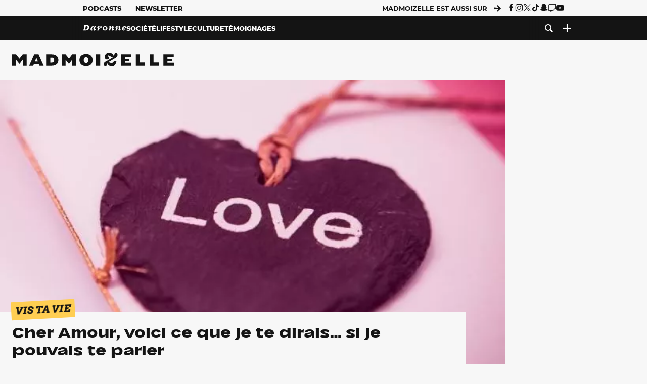

--- FILE ---
content_type: text/html; charset=UTF-8
request_url: https://www.madmoizelle.com/amour-lettre-688033
body_size: 29299
content:
<!DOCTYPE html>
<html lang="fr-FR">

<head>
    <link rel="dns-prefetch" href="//scripts.static-od.com"/>
    <link rel="dns-prefetch" href="//c0.lestechnophiles.com"/>
    <link rel="dns-prefetch" href="//c1.lestechnophiles.com"/>
    <link rel="dns-prefetch" href="//c2.lestechnophiles.com"/>
    <link rel="dns-prefetch" href="//ddm.madmoizelle.com">

    <meta charset="UTF-8"/>
    <meta http-equiv="Content-Type" content="text/html; charset=UTF-8"/>
    <meta name="viewport" content="viewport-fit=cover, width=device-width, initial-scale=1, user-scalable=yes"/>
    <meta name="theme-color" content="#ffc505">

    
    <link rel="profile" href="http://gmpg.org/xfn/11"/>
    <link rel="pingback" href="https://www.madmoizelle.com/wp/xmlrpc.php"/>
    <link rel="apple-touch-icon" sizes="180x180" href="https://www.madmoizelle.com/wp-content/themes/madmoizelle-theme/assets/images/favicon/icon-x180.png">
    <link rel="icon" href="https://www.madmoizelle.com/wp-content/themes/madmoizelle-theme/assets/images/favicon/icon.svg"/>
    <link rel="icon" type="image/png" sizes="32x32" href="https://www.madmoizelle.com/wp-content/themes/madmoizelle-theme/assets/images/favicon/icon-x32.png">
    <link rel="icon" type="image/png" sizes="16x16" href="https://www.madmoizelle.com/wp-content/themes/madmoizelle-theme/assets/images/favicon/icon-x16.png"/>

            <script type="text/javascript">window.gdprAppliesGlobally=true;(function(){function a(e){if(!window.frames[e]){if(document.body&&document.body.firstChild){var t=document.body;var n=document.createElement("iframe");n.style.display="none";n.name=e;n.title=e;t.insertBefore(n,t.firstChild)}
            else{setTimeout(function(){a(e)},5)}}}function e(n,r,o,c,s){function e(e,t,n,a){if(typeof n!=="function"){return}if(!window[r]){window[r]=[]}var i=false;if(s){i=s(e,t,n)}if(!i){window[r].push({command:e,parameter:t,callback:n,version:a})}}e.stub=true;function t(a){if(!window[n]||window[n].stub!==true){return}if(!a.data){return}
                var i=typeof a.data==="string";var e;try{e=i?JSON.parse(a.data):a.data}catch(t){return}if(e[o]){var r=e[o];window[n](r.command,r.parameter,function(e,t){var n={};n[c]={returnValue:e,success:t,callId:r.callId};a.source.postMessage(i?JSON.stringify(n):n,"*")},r.version)}}
                if(typeof window[n]!=="function"){window[n]=e;if(window.addEventListener){window.addEventListener("message",t,false)}else{window.attachEvent("onmessage",t)}}}e("__tcfapi","__tcfapiBuffer","__tcfapiCall","__tcfapiReturn");a("__tcfapiLocator");(function(e){
                var t=document.createElement("script");t.id="spcloader";t.type="text/javascript";t.async=true;t.src="https://ddm.madmoizelle.com/"+e+"/loader.js?target="+document.location.hostname;t.charset="utf-8";var n=document.getElementsByTagName("script")[0];n.parentNode.insertBefore(t,n)})("a1eae917-f28e-4669-a7e7-8b28857ccf7a")})();</script>
        <script type="text/javascript">window.didomiConfig={sdkPath:'https://ddm.madmoizelle.com/',apiPath:'https://ddm.madmoizelle.com/api'};</script>
        <meta name='robots' content='index, follow, max-image-preview:large, max-snippet:-1, max-video-preview:-1' />
	<style>img:is([sizes="auto" i], [sizes^="auto," i]) { contain-intrinsic-size: 3000px 1500px }</style>
	
        <script>
            window.humanoidRgpd = {
                vendors: [{"vendor":"twitter","slug":"twitter","name":"Twitter","domains":["x.com","twitter.com","platform.twitter.com"]},{"vendor":"c:youtube","slug":"youtube","name":"YouTube","domains":["youtube.com","youtu.be"]},{"vendor":"c:spotify-embed","slug":"spotify","name":"Spotify","domains":["spotify.com"]},{"vendor":"793","slug":"twitch","name":"Twitch","domains":["twitch.tv"]},{"vendor":"c:instagram","slug":"instagram","name":"Instagram","domains":["instagram.com","instagr.am"]},{"vendor":"facebook","slug":"facebook","name":"Facebook","domains":["facebook.com","fb.com","fb.me"]},{"vendor":"c:applemusi-z4f23R4B","slug":"apple-music","name":"Apple Music","domains":["music.apple.com"]},{"vendor":"1120","slug":"voxeus","name":"Voxeus","display_name":"Bababam","domains":["bababam.com","voxeus.com","podcasts.voxeus.com","podcasts.madmoizelle.com"]},{"vendor":"c:acast-Jn8WkXKW","slug":"acast","name":"Acast","domains":["acast.com","acast.fr","embed.acast.com"]},{"vendor":"c:pinterest","slug":"pinterest","name":"Pinterest","domains":["pinterest.com","pin.it"]},{"vendor":"c:tumblr-3aEJCmnw","slug":"tumblr","name":"Tumblr","domains":["tumblr.com","tumblr.co"]},{"vendor":"c:tiktok-KZAUQLZ9","slug":"tiktok","name":"TikTok","domains":["tiktok.com"]},{"vendor":"c:reddit","slug":"reddit","name":"reddit","display_name":"Reddit","domains":["reddit.com","redd.it"]},{"vendor":"573","slug":"dailymotion","name":"Dailymotion","domains":["dailymotion.com"]},{"vendor":"c:vimeo","slug":"vimeo","name":"Vimeo","domains":["vimeo.com"]},{"vendor":"c:soundclou-FMwbRJcH","slug":"soundcloud","name":"SoundCloud","domains":["soundcloud.com"]},{"vendor":"833","slug":"disqus","name":"Disqus","domains":["disqus.com"]},{"vendor":"c:bluesky-zfNhFrTf","slug":"bluesky-social","name":"Bluesky Social","domains":["bsky.app"]}],
            }
        </script>
        <script src="https://www.madmoizelle.com/wp-content/plugins/humanoid-didomi/dist/didomi-v39dce2c97b3f3a47de3b.js"></script>

        <meta name="nli:image" content="https://c0.lestechnophiles.com/www.madmoizelle.com/wp-content/uploads/2017/01/amour-lettre-1.jpg?key=636f3235" /><script type="text/javascript">
    window['gtag_enable_tcf_support'] = true;
    window.dataLayer = window.dataLayer || [];
    window.dataLayer.push({
        ...{"Post_type":"post","articletype":"chaud","contentType":"ct=article","articleId":"688033","authorname":"margaux-palace","publish_date":"2017-01-08T09:50:03+01:00","initial_publish_date":"2017-01-08T09:50:03+01:00","human_readable_publish_date":"08\/01\/2017","modified_date":"2017-01-16T16:04:09+01:00","agedays":"3298","agerange":"999","postage":"0","wordcount":"1410","primary_category":"vis-ta-vie","blocks_list":["humanoid-gutenberg\/chapo"],"categories_array":["culture","humeurs-humours","vis-ta-vie"],"tags_array":["amour","lettre-ouverte"],"terms_array":["culture","humeurs-humours","vis-ta-vie","amour","lettre-ouverte"],"Author":"Margaux Palace","Published_at":"2017-01-08T09:50:03+01:00","Tags":"{culture}{humeurs-humours}{vis-ta-vie}{amour}{lettre-ouverte}"},
        ...{ 'theme': document.documentElement.getAttribute('data-scheme') || 'light' }
    })
</script>

<script>
    (function(w,d,s,l,i){w[l]=w[l]||[];w[l].push({'gtm.start':
    new Date().getTime(),event:'gtm.js'});var f=d.getElementsByTagName(s)[0],
    j=d.createElement(s),dl=l!='dataLayer'?'&l='+l:'';j.async=true;j.src=
    'https://www.googletagmanager.com/gtm.js?id='+i+dl;f.parentNode.insertBefore(j,f);
    })(window,document,'script','dataLayer','GTM-PNZLJMP');
</script>
	<title>Lettre ouverte à l&#039;amour, si on pouvait discuter — madmoiZelle.com</title>
	<meta name="description" content="Lettre ouverte à l&#039;Amour si c&#039;était une vraie personne et qu&#039;on pouvait vraiment discuter avec. Si seulement hein, si seulement." />
	<link rel="canonical" href="https://www.madmoizelle.com/amour-lettre-688033" />
	<meta property="og:locale" content="fr_FR" />
	<meta property="og:type" content="article" />
	<meta property="og:title" content="Lettre ouverte à l&#039;amour, si on pouvait discuter — madmoiZelle.com" />
	<meta property="og:description" content="Lettre ouverte à l&#039;Amour si c&#039;était une vraie personne et qu&#039;on pouvait vraiment discuter avec. Si seulement hein, si seulement." />
	<meta property="og:url" content="https://www.madmoizelle.com/amour-lettre-688033" />
	<meta property="og:site_name" content="Madmoizelle" />
	<meta property="article:author" content="http://www.facebook.com/margaux.palace/?fref=ts" />
	<meta property="og:image" content="https://c0.lestechnophiles.com/www.madmoizelle.com/wp-content/uploads/2017/01/amour-lettre-1.jpg?resize=1600,900&key=636f3235&watermark" />
	<meta property="og:image:width" content="1600" />
	<meta property="og:image:height" content="900" />
	<meta property="og:image:type" content="image/jpeg" />
	<meta name="author" content="Margaux Palace" />
	<meta name="twitter:card" content="summary_large_image" />
	<meta name="twitter:creator" content="@captain_starla" />
	<meta name="twitter:label1" content="Written by" />
	<meta name="twitter:data1" content="Margaux Palace" />
	<meta name="twitter:label2" content="Est. reading time" />
	<meta name="twitter:data2" content="7 minutes" />
	<script type="application/ld+json" class="yoast-schema-graph">{"@context":"https://schema.org","@graph":[{"@type":"NewsArticle","@id":"https://www.madmoizelle.com/amour-lettre-688033#article","isPartOf":{"@id":"https://www.madmoizelle.com/amour-lettre-688033"},"author":{"name":"Margaux Palace","@id":"https://www.madmoizelle.com/#/schema/person/22863dacf6072643928a3d4d5658e0e8"},"headline":"Cher Amour, voici ce que je te dirais&#8230; si je pouvais te parler","datePublished":"2017-01-08T08:50:03+00:00","dateModified":"2017-01-16T15:04:09+00:00","mainEntityOfPage":{"@id":"https://www.madmoizelle.com/amour-lettre-688033"},"wordCount":1515,"commentCount":5,"publisher":{"@id":"https://www.madmoizelle.com/#organization"},"image":{"@id":"https://www.madmoizelle.com/amour-lettre-688033#primaryimage"},"thumbnailUrl":"https://c0.lestechnophiles.com/www.madmoizelle.com/wp-content/uploads/2017/01/amour-lettre-1.jpg?resize=1600,900&key=636f3235&watermark","keywords":["Amour","Lettre ouverte"],"articleSection":["Culture","Humeurs &amp; Humours","Vis ta vie"],"inLanguage":"fr-FR","potentialAction":[{"@type":"CommentAction","name":"Comment","target":["https://www.madmoizelle.com/amour-lettre-688033#respond"]}],"copyrightYear":"2017","copyrightHolder":{"@id":"https://www.madmoizelle.com/#organization"},"description":"Lettre ouverte à l'Amour si c'était une vraie personne et qu'on pouvait vraiment discuter avec. Si seulement hein, si seulement.","speakable":{"@type":"SpeakableSpecification","cssSelector":".article-excerpt"},"isAccessibleForFree":true},{"@type":"WebPage","@id":"https://www.madmoizelle.com/amour-lettre-688033","url":"https://www.madmoizelle.com/amour-lettre-688033","name":"Lettre ouverte à l'amour, si on pouvait discuter — madmoiZelle.com","isPartOf":{"@id":"https://www.madmoizelle.com/#website"},"primaryImageOfPage":{"@id":"https://www.madmoizelle.com/amour-lettre-688033#primaryimage"},"image":{"@id":"https://www.madmoizelle.com/amour-lettre-688033#primaryimage"},"thumbnailUrl":"https://c0.lestechnophiles.com/www.madmoizelle.com/wp-content/uploads/2017/01/amour-lettre-1.jpg?resize=1600,900&key=636f3235&watermark","datePublished":"2017-01-08T08:50:03+00:00","dateModified":"2017-01-16T15:04:09+00:00","description":"Lettre ouverte à l'Amour si c'était une vraie personne et qu'on pouvait vraiment discuter avec. Si seulement hein, si seulement.","breadcrumb":{"@id":"https://www.madmoizelle.com/amour-lettre-688033#breadcrumb"},"inLanguage":"fr-FR","potentialAction":[{"@type":"ReadAction","target":["https://www.madmoizelle.com/amour-lettre-688033"]}]},{"@type":"ImageObject","inLanguage":"fr-FR","@id":"https://www.madmoizelle.com/amour-lettre-688033#primaryimage","url":"https://c0.lestechnophiles.com/www.madmoizelle.com/wp-content/uploads/2017/01/amour-lettre-1.jpg?resize=1600,900&key=636f3235&watermark","contentUrl":"https://c0.lestechnophiles.com/www.madmoizelle.com/wp-content/uploads/2017/01/amour-lettre-1.jpg?resize=1600,900&key=636f3235&watermark","width":1600,"height":900},{"@type":"BreadcrumbList","@id":"https://www.madmoizelle.com/amour-lettre-688033#breadcrumb","itemListElement":[{"@type":"ListItem","position":1,"name":"madmoizelle","item":"https://www.madmoizelle.com/"},{"@type":"ListItem","position":2,"name":"Vis ta vie","item":"https://www.madmoizelle.com/rubriques/vis-ta-vie"},{"@type":"ListItem","position":3,"name":"Humeurs &amp; Humours","item":"https://www.madmoizelle.com/rubriques/vis-ta-vie/humeurs-humours"},{"@type":"ListItem","position":4,"name":"Cher Amour, voici ce que je te dirais&#8230; si je pouvais te parler"}]},{"@type":"WebSite","@id":"https://www.madmoizelle.com/#website","url":"https://www.madmoizelle.com/","name":"Madmoizelle","description":"Le magazine qui écrit la société au féminin","publisher":{"@id":"https://www.madmoizelle.com/#organization"},"potentialAction":[{"@type":"SearchAction","target":{"@type":"EntryPoint","urlTemplate":"https://www.madmoizelle.com/?s={search_term_string}"},"query-input":{"@type":"PropertyValueSpecification","valueRequired":true,"valueName":"search_term_string"}}],"inLanguage":"fr-FR"},{"@type":"Organization","@id":"https://www.madmoizelle.com/#organization","name":"Madmoizelle","url":"https://www.madmoizelle.com/","logo":{"@type":"ImageObject","inLanguage":"fr-FR","@id":"https://www.madmoizelle.com/#/schema/logo/image/","url":"https://www.madmoizelle.com/wp-content/uploads/2021/07/logomad_1000.png","contentUrl":"https://www.madmoizelle.com/wp-content/uploads/2021/07/logomad_1000.png","width":1000,"height":1000,"caption":"Madmoizelle"},"image":{"@id":"https://www.madmoizelle.com/#/schema/logo/image/"}},{"@type":"Person","@id":"https://www.madmoizelle.com/#/schema/person/22863dacf6072643928a3d4d5658e0e8","name":"Margaux Palace","image":{"@type":"ImageObject","inLanguage":"fr-FR","@id":"https://www.madmoizelle.com/#/schema/person/image/","url":"https://secure.gravatar.com/avatar/8e79a850b548b49812dba3a3ed881836bea1d2b79395817105565af7b75e4c6e?s=96&d=mm&r=g","contentUrl":"https://secure.gravatar.com/avatar/8e79a850b548b49812dba3a3ed881836bea1d2b79395817105565af7b75e4c6e?s=96&d=mm&r=g","caption":"Margaux Palace"},"description":"Margaux palace spécialiste ès manger, aime cuisiner gras et le raconter après parce que c'est quand même vachement sympa. J'aime aussi jurer, citer les Robins des Bois et faire des battles de playback. Team pas de demi-mesure.","sameAs":["http://www.facebook.com/margaux.palace/?fref=ts","https://x.com/captain_starla"],"url":"https://www.madmoizelle.com/author/margaux-palace"}]}</script>
	<meta property="article:published_time" content="2017-01-08T08:50:03+00:00" />
	<meta property="article:modified_time" content="2017-01-16T15:04:09+00:00" />
	<meta property="og:updated_time" content="2017-01-16T15:04:09+00:00" />



        <meta name="parsely-title" content="Cher Amour, voici ce que je te dirais&amp;#8230; si je pouvais te parler"/>
        <meta name="parsely-link" content="https://www.madmoizelle.com/amour-lettre-688033"/>
        <meta name="parsely-type" content="post"/>

        
            <meta name="parsely-image-url" content="https://www.madmoizelle.com/wp-content/uploads/2017/01/amour-lettre-1.jpg"/>
            <meta name="parsely-pub-date" content="2017-01-08T09:50:03Z"/>
            <meta name="parsely-section" content="vis-ta-vie"/>
                                        <meta name="parsely-author" content="Margaux Palace"/>
                                        <meta name="parsely-tags" content="culture,humeurs-humours,vis-ta-vie,amour,lettre-ouverte,ct_article,at_chaud,pt_post"/>
            <meta name="parsely-post-id" content="688033"/>

            <script src="https://www.madmoizelle.com/wp-content/cache/83a4c75f-c574-4042-9672-d3f7fb80dd5c/e939069c8935d349731efce83e7e86306eb6158f.js" id="affilizz-rendering-js" defer data-wp-strategy="defer"></script>
<script defer src="https://www.madmoizelle.com/wp-content/themes/madmoizelle-theme/dist/javascripts/main-v569d98e7599f1f88fd44.js" id="jquery-js"></script>
<script id="jquery-js-after">
var theme_config={"ajaxurl":"https:\/\/www.madmoizelle.com\/wp\/wp-admin\/admin-ajax.php","theme":"https:\/\/www.madmoizelle.com\/wp-content\/themes\/madmoizelle-theme","themePath":"wp-content\/themes\/madmoizelle-theme","themeManifest":"https:\/\/www.madmoizelle.com\/wp-content\/uploads\/resources\/theme-manifest.json"}
</script>
<script defer src="https://www.madmoizelle.com/wp-content/themes/madmoizelle-theme/dist/javascripts/single-v569d98e7599f1f88fd44.js" id="single-js"></script>
<script>
    window.modifyLayout = {
        init: function () {
            if (window.initWallpaperCallback) {
                document.removeEventListener('wallpaper-ads', window.initWallpaperCallback);
            }

            const navHeader = document.getElementById('navigation-header');
            const ctBoc = document.getElementById('ctBoc');
            if (ctBoc) {
                ctBoc.style.position = 'relative';
                ctBoc.style.marginRight = 'auto';
                ctBoc.style.marginLeft = 'auto';
                ctBoc.style.maxWidth = '1000px';
                ctBoc.classList.add('has-bg-body-background-color');
            }

            const socials = document.getElementsByClassName('socials--header');
            if (socials.length) {
                for (var i = 0; i < socials.length; i += 1) {
                    socials[i].classList.add('is-hidden');
                }
            }

            const heroDuoCovers = document.querySelectorAll('.hero-duo .post-card__cover > picture');
            heroDuoCovers.forEach((hero) => {
                hero.style.aspectRatio = '5/4';
            })

            const heroDuopostCardContents = document.querySelectorAll('.hero-duo .post-card__title, .hero-duo .post-card__category');
            heroDuopostCardContents.forEach((el) => {
                el.style.setProperty('font-size', '1.25rem', 'important');
            })

            const articleContent = document.getElementsByClassName('article-content');
            if (articleContent.length) {
                articleContent[0].classList.add('no-align');
            }

            const headerCoverWrapper = document.getElementsByClassName('article-header__cover');
            if (headerCoverWrapper.length) {
                headerCoverWrapper[0].classList.add('container', 'pt-0', 'pb-4-desktop', 'p-0-mobile')
            }

            const headerContentWrapper = document.getElementsByClassName('article-header__content');
            if (headerContentWrapper.length) {
                headerContentWrapper[0].style.maxWidth = 'max-content';
                headerContentWrapper[0].style.marginLeft = '0';
            }

            const wallpaper = document.getElementById('wallpaper-ad');
            if (wallpaper && ctBoc) {
                wallpaper.style.position = 'sticky';
                wallpaper.style.top = '0';

                const wallpaperContainer = document.createElement('div');
                wallpaperContainer.id = 'wallpaper-ad-container';
                wallpaperContainer.style.position = 'absolute';
                wallpaperContainer.style.bottom = '0';
                wallpaperContainer.style.left = '0';
                wallpaperContainer.style.right = '0';
                wallpaperContainer.style.width = '100%';
                wallpaperContainer.style.top = navHeader.offsetHeight + 'px';

                let $refContainer = document.body;
                const $contentWrapper = document.querySelector('body > .wrapper');
                if ($contentWrapper) {
                    $refContainer = $contentWrapper;
                }

                $refContainer.insertBefore(wallpaperContainer, ctBoc);
                wallpaperContainer.appendChild(wallpaper);
            }



                        const billboards = document.getElementsByClassName('is-lovely-catfishb');
            if (billboards.length) {
                const headerBanner = billboards[0].closest('.article-header-banner');
                if (headerBanner) {
                    headerBanner.classList.add('is-hidden');
                } else if (document.getElementById('optidigital-adslot-Billboard_1')) {
                    billboards[0].classList.add('is-hidden');
                }
            }
        },
    }


    window.initWallpaperCallback = function () {
        window.modifyLayout.init();
    };

    var wallpaper = document.getElementById('wallpaper-ad');
    if (wallpaper) {
        window.modifyLayout.init();
    } else {
        document.addEventListener('wallpaper-ads', window.initWallpaperCallback);
    }
</script>
<link rel="EditURI" type="application/rsd+xml" title="RSD" href="https://www.madmoizelle.com/wp/xmlrpc.php?rsd" />

            <link rel="preload" as="font" type="font/woff2" crossOrigin="anonymous" href="/wp-content/themes/madmoizelle-theme/dist/fonts/3525fd90c061dc5315d1.woff2"/>
                    <link rel="preload" as="font" type="font/woff2" crossOrigin="anonymous" href="/wp-content/themes/madmoizelle-theme/dist/fonts/63fb1e0aeacd3399d5e3.woff2"/>
                    <link rel="preload" as="font" type="font/woff2" crossOrigin="anonymous" href="/wp-content/themes/madmoizelle-theme/dist/fonts/7dbcc8a5ea2289d83f65.woff2"/>
                    <link rel="preload" as="font" type="font/woff2" crossOrigin="anonymous" href="/wp-content/themes/madmoizelle-theme/dist/fonts/db9a3e0ba7eaea32e5f5.woff2"/>
                    <link rel="preload" as="font" type="font/woff2" crossOrigin="anonymous" href="/wp-content/themes/madmoizelle-theme/dist/fonts/091b209546e16313fd4f.woff2"/>
                    <link rel="preload" as="font" type="font/woff2" crossOrigin="anonymous" href="/wp-content/themes/madmoizelle-theme/dist/fonts/b71748ae4f80ec8c014d.woff2"/>
                    <link rel="preload" as="font" type="font/woff2" crossOrigin="anonymous" href="/wp-content/themes/madmoizelle-theme/dist/fonts/6bcc86190144949ef7f1.woff2"/>
                    <link rel="preload" as="font" type="font/woff2" crossOrigin="anonymous" href="/wp-content/themes/madmoizelle-theme/dist/fonts/479a7defbeb6da09af10.woff2"/>
                    <link rel="preload" as="font" type="font/woff2" crossOrigin="anonymous" href="/wp-content/themes/madmoizelle-theme/dist/fonts/e888d742c6aba4571635.woff2"/>
                    <link rel="preload" as="font" type="font/woff2" crossOrigin="anonymous" href="/wp-content/themes/madmoizelle-theme/dist/fonts/7eb3cffab978f67d1b5e.woff2"/>
                    <link rel="preload" as="font" type="font/woff2" crossOrigin="anonymous" href="/wp-content/themes/madmoizelle-theme/dist/fonts/e9e7366b380433129bb6.woff2?4biax1"/>
        <link href="https://www.madmoizelle.com/wp-content/themes/madmoizelle-theme/dist/styles/main-v569d98e7599f1f88fd44.css" media="all" rel="stylesheet" type="text/css" />        <script defer data-api="https://www.madmoizelle.com/plsbl/api/event" data-domain="madmoizelle.com" src="https://www.madmoizelle.com/plsbl/js/plausible.js"></script>
        <meta name="affilizz-media" content="63be7c1a854fb5049c111f6e" />

        <script async="" type="text/javascript" src="https://securepubads.g.doubleclick.net/tag/js/gpt.js"></script>
        <script type="text/javascript">
            var optidigitalQueue = optidigitalQueue || {};
            optidigitalQueue.cmd = optidigitalQueue.cmd || [];
            var targeting = {"adUnit":"/1011818/madmoizelle.com/article","pageTargeting":{"tags":["culture","humeurs-humours","vis-ta-vie","amour","lettre-ouverte","article"],"isSponso":0,"isSafe":1,"site_version":"new2021","id_article":688033,"article_id":688033}};
            if (window.doNotTrack) targeting.pageTargeting.donotrack = 1;
            targeting.pageTargeting.theme = document.documentElement.getAttribute('data-scheme') || 'light';
            targeting.pageTargeting.tags = targeting.pageTargeting.tags || [];
                        // Begin tmp random targeting
            var shouldDelInternalExclu = false;

            function manageCampaignExclu(advertiser) {
                if (advertiser === 'apple') {
                    document.cookie = 'crandomseg=1; path=/; max-age=86400';
                    shouldDelInternalExclu = true;
                    document.dispatchEvent(new Event('del-exclu'));

                    // Hide all natives
                    const natives = document.querySelectorAll('[href^="https://native.humanoid.fr"]');
                    natives.forEach((link) => {
                        if (link.matches('.sidebar *')) {
                            link.closest('.mt-3').style.display = 'none';
                        } else if (link.matches('.article-footer *')) {
                            link.closest('.columns.is-mobile.is-2.is-variable').style.display = 'none';
                        }
                        link.closest('.post-card').style.display = 'none';
                    });
                }
            }

                        var pExclu = 200;
            if (document.cookie.indexOf('crandomseg') === -1 && (Math.floor(Math.random() * 1000) < pExclu || window.location.hash === '#forceexclu')) {
                targeting.pageTargeting.tags.push('arandomseg');
            }
            // End tmp random targeting

            var odS = document.createElement('script');
            odS.setAttribute('type', 'module');
            odS.setAttribute('src', 'https://scripts.opti-digital.com/modules/?site=madmoizellev2');
            odS.setAttribute('id', 'optidigital-ad-init');
            odS.setAttribute('config', JSON.stringify(targeting));
            document.getElementsByTagName('head')[0].appendChild(odS);
        </script>
        </head>

<body class="wp-singular post-template-default single single-post postid-688033 single-format-standard wp-embed-responsive wp-theme-madmoizelle-theme nojs has-primary-color is-vis-ta-vie">
            <script>document.body.className = document.body.className.replace('nojs', '');</script>
        <link href="https://www.madmoizelle.com/wp-content/themes/madmoizelle-theme/dist/styles/single-v569d98e7599f1f88fd44.css" media="all" rel="stylesheet" type="text/css" /><div class="Mobile_Sticky_Bottom" style="display:none"></div>    
<header id="navigation-header" class="navigation-header">
    <div class="navigation-header__desktop is-hidden-mobile">
        <div class="navigation-header__top-container">
            <div class="navigation-header__top-nav container">
                <nav aria-label="Podcast et Newsletter">
                    <ul class="navigation-header__top-nav-list is-flex">
                                            
<li
    class="is-top-nav-item "
    >
                        <a
                class="navigation-link "
                href="https://podcasts.madmoizelle.com"
                                                    target="_blank"
                            >
                
    
            Podcasts    
            </a>
            
    </li>
                                            
<li
    class="is-top-nav-item "
    >
                        <a
                class="navigation-link "
                href="https://www.madmoizelle.com/newsletters"
                                            >
                
    
            Newsletter    
            </a>
            
    </li>
                                        </ul>
                </nav>
                <nav class="is-flex is-align-items-center" aria-label="Réseaux sociaux">
                    <p class="has-text-weight-bold">Madmoizelle est aussi sur</p>
                    <span class="icon-arrow is-inline-block mx-2"></span>
                    <ul class="navigation-header__socials socials is-flex">
                        <li>
                <a title="Suivez nous sur Facebook"
                   href="https://www.facebook.com/madmoiZelle"
                   class="icon-fb"
                   target="_blank"
                   rel="noopener"></a>
            </li>
                                <li>
                <a title="Suivez nous sur Instagram"
                   href="https://www.instagram.com/madmoizelle/?hl=fr"
                   class="icon-insta"
                   target="_blank"
                   rel="noopener"></a>
            </li>
                                <li>
                <a title="Suivez nous sur X"
                   href="https://twitter.com/madmoiZelle"
                   class="icon-x"
                   target="_blank"
                   rel="noopener"></a>
            </li>
                                <li>
                <a title="Suivez nous sur Tiktok"
                   href="https://www.tiktok.com/@madmoizellecom"
                   class="icon-tiktok"
                   target="_blank"
                   rel="noopener"></a>
            </li>
                                <li>
                <a title="Suivez nous sur Snapchat"
                   href="https://www.snapchat.com/add/madmoizellecom"
                   class="icon-snap"
                   target="_blank"
                   rel="noopener"></a>
            </li>
                                <li>
                <a title="Suivez nous sur Twitch"
                   href="https://www.twitch.tv/madmoizelle"
                   class="icon-twitch"
                   target="_blank"
                   rel="noopener"></a>
            </li>
                                <li>
                <a title="Suivez nous sur Youtube"
                   href="https://www.youtube.com/user/madmoiZelledotcom"
                   class="icon-yt"
                   target="_blank"
                   rel="noopener"></a>
            </li>
                        </ul>
                </nav>
            </div>
        </div>
        <div class="navigation-header__bottom-container has-bg-nav-background">
            <nav class="container navigation-header__bottom-nav " aria-label="Navigation Principale">
                                <ul class="navigation-header__categories is-hscroll pl-2">
                                                                                    <li class="is-daronne">
                        <a href="https://www.madmoizelle.com/rubriques/daronne"
                           class="navigation-link is-flex is-align-items-center ">
                                                        <svg viewBox="0 0 114 16" aria-label="Daronne" role="img">
                                <title>Aller sur Daronne</title>
                                <use href="https://www.madmoizelle.com/wp-content/themes/madmoizelle-theme/assets/images/daronne/full-logo.svg#logo"
                                     class="is-daronne-svg"></use>
                            </svg>
                                                    </a>
                    </li>
                                                                <li class="is-societe">
                        <a href="https://www.madmoizelle.com/rubriques/societe"
                           class="navigation-link is-flex is-align-items-center ">
                                                        <span class="">
                                Société                            </span>
                                                    </a>
                    </li>
                                                                <li class="is-lifestyle">
                        <a href="https://www.madmoizelle.com/rubriques/lifestyle"
                           class="navigation-link is-flex is-align-items-center ">
                                                        <span class="">
                                Lifestyle                            </span>
                                                    </a>
                    </li>
                                                                <li class="is-culture">
                        <a href="https://www.madmoizelle.com/rubriques/culture"
                           class="navigation-link is-flex is-align-items-center ">
                                                        <span class="">
                                Culture                            </span>
                                                    </a>
                    </li>
                                                                <li class="is-temoignages">
                        <a href="https://www.madmoizelle.com/motsclefs/temoignages"
                           class="navigation-link is-flex is-align-items-center ">
                                                        <span class="">
                                Témoignages                            </span>
                                                    </a>
                    </li>
                                    </ul>
                <ul class="navigation-header__menu">
                                    
<li
    class="is-search "
    >
                        <a
                class="navigation-link "
                href="https://www.madmoizelle.com/?s"
                                    aria-label="Recherche"
                                            >
                
            <span class="icon-search"></span>
    
    
            </a>
            
    </li>
                                    
<li
    class="is-plus navigation-dropdown"
    >
                        <button
                class="navigation-link "
                                    aria-label="Ouvrir le menu"
                                data-controls="desktop-menu"
            >
                
            <span class="icon-plus"></span>
    
    
            </button>
            
            <ul id="desktop-menu" hidden>
                            
<li
    class="is-dropdown-item "
    >
                        <a
                class="navigation-link "
                href="https://forums.madmoizelle.com"
                                                    target="_blank"
                            >
                
    
            Forum    
            </a>
            
    </li>
                            
<li
    class="is-dropdown-item "
    >
                        <a
                class="navigation-link "
                href="https://www.madmoizelle.com/motsclefs/bons-plans"
                                            >
                
    
            Bons plans    
            </a>
            
    </li>
                            
<li
    class="is-dropdown-item "
    >
                        <a
                class="navigation-link "
                href="https://www.madmoizelle.com/motsclefs/guide-achat"
                                            >
                
    
            Guides d'achat    
            </a>
            
    </li>
                            
<li
    class="is-dropdown-item "
    >
                        <a
                class="navigation-link "
                href="https://www.madmoizelle.com/motsclefs/test"
                                            >
                
    
            Tests    
            </a>
            
    </li>
                            
<li
    class="is-separator "
            aria-hidden="true"
    >
    
    </li>
                            
<li
    class="is-dropdown-item "
    >
                        <a
                class="navigation-link "
                href="https://www.madmoizelle.com/mentions-legales"
                                            >
                
    
            Mentions légales    
            </a>
            
    </li>
                            
<li
    class="is-dropdown-item "
    >
                        <a
                class="navigation-link "
                href="https://www.madmoizelle.com/contact"
                                            >
                
    
            Contact    
            </a>
            
    </li>
                            
<li
    class="is-dropdown-item "
    >
                        <a
                class="navigation-link "
                href="https://www.madmoizelle.com/politique-cookies"
                                            >
                
    
            Politique cookies    
            </a>
            
    </li>
                            
<li
    class="is-dropdown-item "
    >
                        <a
                class="navigation-link "
                href="https://www.madmoizelle.com/politique-de-traitement-des-donnees-personnelles"
                                            >
                
    
            Données personnelles    
            </a>
            
    </li>
                    </ul>
    </li>
                                </ul>
            </nav>
        </div>
    </div>
    <div class="navigation-header__mobile is-hidden-tablet">
        <div class="navigation-header__mobile-nav">
            <div class="navigation-dropdown px-2">
                <button class="navigation-link is-flex" aria-label="Ouvrir le menu" data-controls="mobile-menu">
                    <span id="burger-menu-icon" class="icon-burgermenu"></span>
                </button>
            </div>
            <div class="site-logo-wrapper container">
    <div class="site-logo">
                    <a title="Madmoizelle" href="https://www.madmoizelle.com/">
                                    <svg viewBox="0 0 1197 101" role="img">>
                        <title>Accueil de Madmoizelle</title>
                        <use href="https://www.madmoizelle.com/wp-content/themes/madmoizelle-theme/assets/images/full-logo.svg#logo"></use>
                    </svg>
                            </a>
            </div>
</div>
            <ul class="navigation-header__menu">
                            
<li
    class="is-search "
    >
                        <a
                class="navigation-link "
                href="https://www.madmoizelle.com/?s"
                                    aria-label="Recherche"
                                            >
                
            <span class="icon-search"></span>
    
    
            </a>
            
    </li>
                        </ul>
        </div>
        <div id="mobile-menu" class="navigation-header__mobile-menu" hidden>
            <nav class="navigation-header__mobile-categories" aria-label="Rubriques">
                <ul class="navigation-header__categories">
                                                            <li class="is-daronne">
                        <div id="daronne" aria-label="Afficher les sous-catégories" data-controls="category-dropdown"
                             class="category-dropdown">
                            <a href="https://www.madmoizelle.com/rubriques/daronne"
                               class="navigation-link ">
                                                                <svg viewBox="0 0 114 16" aria-label="Daronne" role="img">
                                    <title>Aller sur Daronne</title>
                                    <use href="https://www.madmoizelle.com/wp-content/themes/madmoizelle-theme/assets/images/daronne/full-logo.svg#logo"
                                         class="is-daronne-svg"></use>
                                </svg>
                                                            </a>
                                                        <span id="daronne-dropdown-icon" class="category-dropdown-icon icon-chevron2 is-inline-block is-size-title-card is-white mr-2"></span>
                                                    </div>
                                                <ul class="navigation-header__sub-categories" data-controls="category-children" hidden>
                                                        <li>
                                <a href="https://www.madmoizelle.com/rubriques/daronne/chere-daronne"
                                   class="navigation-link is-flex is-align-items-center is-sub-category
                                   ">
                                    <span>
                                        Chère Daronne                                    </span>
                                </a>
                            </li>
                                                        <li>
                                <a href="https://www.madmoizelle.com/rubriques/daronne/couple"
                                   class="navigation-link is-flex is-align-items-center is-sub-category
                                   ">
                                    <span>
                                        Couple                                    </span>
                                </a>
                            </li>
                                                        <li>
                                <a href="https://www.madmoizelle.com/rubriques/daronne/amour-et-eau-fraiche"
                                   class="navigation-link is-flex is-align-items-center is-sub-category
                                   ">
                                    <span>
                                        D'amour et d'eau fraiche                                    </span>
                                </a>
                            </li>
                                                        <li>
                                <a href="https://www.madmoizelle.com/rubriques/daronne/grossesse"
                                   class="navigation-link is-flex is-align-items-center is-sub-category
                                   ">
                                    <span>
                                        Grossesse                                    </span>
                                </a>
                            </li>
                                                        <li>
                                <a href="https://www.madmoizelle.com/rubriques/daronne/parentalite"
                                   class="navigation-link is-flex is-align-items-center is-sub-category
                                   ">
                                    <span>
                                        Parentalité                                    </span>
                                </a>
                            </li>
                                                        <li>
                                <a href="https://www.madmoizelle.com/rubriques/daronne/quand-on-aime-on-compte"
                                   class="navigation-link is-flex is-align-items-center is-sub-category
                                   ">
                                    <span>
                                        Quand on aime, on compte                                    </span>
                                </a>
                            </li>
                                                    </ul>
                                            </li>
                                        <li class="is-societe">
                        <div id="societe" aria-label="Afficher les sous-catégories" data-controls="category-dropdown"
                             class="category-dropdown">
                            <a href="https://www.madmoizelle.com/rubriques/societe"
                               class="navigation-link ">
                                                                <span>
                                    Société                                </span>
                                                            </a>
                                                        <span id="societe-dropdown-icon" class="category-dropdown-icon icon-chevron2 is-inline-block is-size-title-card is-white mr-2"></span>
                                                    </div>
                                                <ul class="navigation-header__sub-categories" data-controls="category-children" hidden>
                                                        <li>
                                <a href="https://www.madmoizelle.com/rubriques/societe/actualites-societe"
                                   class="navigation-link is-flex is-align-items-center is-sub-category
                                   ">
                                    <span>
                                        Actualités                                    </span>
                                </a>
                            </li>
                                                        <li>
                                <a href="https://www.madmoizelle.com/rubriques/societe/animaux"
                                   class="navigation-link is-flex is-align-items-center is-sub-category
                                   ">
                                    <span>
                                        Animaux                                    </span>
                                </a>
                            </li>
                                                        <li>
                                <a href="https://www.madmoizelle.com/rubriques/societe/chronique"
                                   class="navigation-link is-flex is-align-items-center is-sub-category
                                   ">
                                    <span>
                                        Chronique                                    </span>
                                </a>
                            </li>
                                                        <li>
                                <a href="https://www.madmoizelle.com/rubriques/societe/ecologie"
                                   class="navigation-link is-flex is-align-items-center is-sub-category
                                   ">
                                    <span>
                                        Écologie                                    </span>
                                </a>
                            </li>
                                                        <li>
                                <a href="https://www.madmoizelle.com/rubriques/societe/feminisme"
                                   class="navigation-link is-flex is-align-items-center is-sub-category
                                   ">
                                    <span>
                                        Féminisme                                    </span>
                                </a>
                            </li>
                                                        <li>
                                <a href="https://www.madmoizelle.com/rubriques/societe/justice"
                                   class="navigation-link is-flex is-align-items-center is-sub-category
                                   ">
                                    <span>
                                        Justice                                    </span>
                                </a>
                            </li>
                                                        <li>
                                <a href="https://www.madmoizelle.com/rubriques/societe/politique"
                                   class="navigation-link is-flex is-align-items-center is-sub-category
                                   ">
                                    <span>
                                        Politique                                    </span>
                                </a>
                            </li>
                                                        <li>
                                <a href="https://www.madmoizelle.com/rubriques/societe/sante"
                                   class="navigation-link is-flex is-align-items-center is-sub-category
                                   ">
                                    <span>
                                        Santé                                    </span>
                                </a>
                            </li>
                                                        <li>
                                <a href="https://www.madmoizelle.com/rubriques/societe/sport"
                                   class="navigation-link is-flex is-align-items-center is-sub-category
                                   ">
                                    <span>
                                        Sport                                    </span>
                                </a>
                            </li>
                                                    </ul>
                                            </li>
                                        <li class="is-lifestyle">
                        <div id="lifestyle" aria-label="Afficher les sous-catégories" data-controls="category-dropdown"
                             class="category-dropdown">
                            <a href="https://www.madmoizelle.com/rubriques/lifestyle"
                               class="navigation-link ">
                                                                <span>
                                    Lifestyle                                </span>
                                                            </a>
                                                        <span id="lifestyle-dropdown-icon" class="category-dropdown-icon icon-chevron2 is-inline-block is-size-title-card is-white mr-2"></span>
                                                    </div>
                                                <ul class="navigation-header__sub-categories" data-controls="category-children" hidden>
                                                        <li>
                                <a href="https://www.madmoizelle.com/rubriques/lifestyle/argent"
                                   class="navigation-link is-flex is-align-items-center is-sub-category
                                   ">
                                    <span>
                                        Argent                                    </span>
                                </a>
                            </li>
                                                        <li>
                                <a href="https://www.madmoizelle.com/rubriques/lifestyle/beaute"
                                   class="navigation-link is-flex is-align-items-center is-sub-category
                                   ">
                                    <span>
                                        Beauté                                    </span>
                                </a>
                            </li>
                                                        <li>
                                <a href="https://www.madmoizelle.com/rubriques/lifestyle/bien-etre"
                                   class="navigation-link is-flex is-align-items-center is-sub-category
                                   ">
                                    <span>
                                        Bien-être                                    </span>
                                </a>
                            </li>
                                                        <li>
                                <a href="https://www.madmoizelle.com/rubriques/lifestyle/deco"
                                   class="navigation-link is-flex is-align-items-center is-sub-category
                                   ">
                                    <span>
                                        Déco                                    </span>
                                </a>
                            </li>
                                                        <li>
                                <a href="https://www.madmoizelle.com/rubriques/lifestyle/miam"
                                   class="navigation-link is-flex is-align-items-center is-sub-category
                                   ">
                                    <span>
                                        Food                                    </span>
                                </a>
                            </li>
                                                        <li>
                                <a href="https://www.madmoizelle.com/rubriques/lifestyle/mode"
                                   class="navigation-link is-flex is-align-items-center is-sub-category
                                   ">
                                    <span>
                                        Mode                                    </span>
                                </a>
                            </li>
                                                        <li>
                                <a href="https://www.madmoizelle.com/rubriques/lifestyle/psycho-sexo"
                                   class="navigation-link is-flex is-align-items-center is-sub-category
                                   ">
                                    <span>
                                        Psycho-sexo                                    </span>
                                </a>
                            </li>
                                                        <li>
                                <a href="https://www.madmoizelle.com/rubriques/lifestyle/travail"
                                   class="navigation-link is-flex is-align-items-center is-sub-category
                                   ">
                                    <span>
                                        Travail                                    </span>
                                </a>
                            </li>
                                                        <li>
                                <a href="https://www.madmoizelle.com/rubriques/lifestyle/voyages"
                                   class="navigation-link is-flex is-align-items-center is-sub-category
                                   ">
                                    <span>
                                        Voyages                                    </span>
                                </a>
                            </li>
                                                    </ul>
                                            </li>
                                        <li class="is-culture">
                        <div id="culture" aria-label="Afficher les sous-catégories" data-controls="category-dropdown"
                             class="category-dropdown">
                            <a href="https://www.madmoizelle.com/rubriques/culture"
                               class="navigation-link ">
                                                                <span>
                                    Culture                                </span>
                                                            </a>
                                                        <span id="culture-dropdown-icon" class="category-dropdown-icon icon-chevron2 is-inline-block is-size-title-card is-white mr-2"></span>
                                                    </div>
                                                <ul class="navigation-header__sub-categories" data-controls="category-children" hidden>
                                                        <li>
                                <a href="https://www.madmoizelle.com/rubriques/culture/arts-expos"
                                   class="navigation-link is-flex is-align-items-center is-sub-category
                                   ">
                                    <span>
                                        Arts &amp; Expos                                    </span>
                                </a>
                            </li>
                                                        <li>
                                <a href="https://www.madmoizelle.com/rubriques/culture/cinema"
                                   class="navigation-link is-flex is-align-items-center is-sub-category
                                   ">
                                    <span>
                                        Cinéma                                    </span>
                                </a>
                            </li>
                                                        <li>
                                <a href="https://www.madmoizelle.com/rubriques/culture/sur-le-web"
                                   class="navigation-link is-flex is-align-items-center is-sub-category
                                   ">
                                    <span>
                                        Culture Web                                    </span>
                                </a>
                            </li>
                                                        <li>
                                <a href="https://www.madmoizelle.com/rubriques/culture/livres"
                                   class="navigation-link is-flex is-align-items-center is-sub-category
                                   ">
                                    <span>
                                        Livres                                    </span>
                                </a>
                            </li>
                                                        <li>
                                <a href="https://www.madmoizelle.com/rubriques/culture/musique"
                                   class="navigation-link is-flex is-align-items-center is-sub-category
                                   ">
                                    <span>
                                        Musique                                    </span>
                                </a>
                            </li>
                                                        <li>
                                <a href="https://www.madmoizelle.com/rubriques/culture/serie-tele"
                                   class="navigation-link is-flex is-align-items-center is-sub-category
                                   ">
                                    <span>
                                        Séries                                    </span>
                                </a>
                            </li>
                                                        <li>
                                <a href="https://www.madmoizelle.com/rubriques/culture/informatique"
                                   class="navigation-link is-flex is-align-items-center is-sub-category
                                   ">
                                    <span>
                                        Tech                                    </span>
                                </a>
                            </li>
                                                        <li>
                                <a href="https://www.madmoizelle.com/rubriques/culture/tele"
                                   class="navigation-link is-flex is-align-items-center is-sub-category
                                   ">
                                    <span>
                                        Télé                                    </span>
                                </a>
                            </li>
                                                    </ul>
                                            </li>
                                        <li class="is-temoignages">
                        <div id="temoignages" aria-label="Afficher les sous-catégories" data-controls="category-dropdown"
                             class="category-dropdown">
                            <a href="https://www.madmoizelle.com/motsclefs/temoignages"
                               class="navigation-link ">
                                                                <span>
                                    Témoignages                                </span>
                                                            </a>
                                                    </div>
                                            </li>
                                    </ul>
            </nav>
            <nav aria-label="Nos autres plateformes et les bons plans">
                <ul class="navigation-header__mobile-items">
                                            
<li
    class="is-mobile-menu-item "
    >
                        <a
                class="navigation-link "
                href="https://podcasts.madmoizelle.com"
                                                    target="_blank"
                            >
                
    
            Podcasts    
            </a>
            
    </li>
                                            
<li
    class="is-mobile-menu-item "
    >
                        <a
                class="navigation-link "
                href="https://www.madmoizelle.com/newsletters"
                                            >
                
    
            Newsletter    
            </a>
            
    </li>
                                            
<li
    class="is-mobile-menu-item "
    >
                        <a
                class="navigation-link "
                href="https://www.madmoizelle.com/motsclefs/bons-plans"
                                            >
                
    
            Bons plans    
            </a>
            
    </li>
                                            
<li
    class="is-mobile-menu-item "
    >
                        <a
                class="navigation-link "
                href="https://forums.madmoizelle.com"
                                                    target="_blank"
                            >
                
    
            Forum    
            </a>
            
    </li>
                                            
<li
    class="is-dropdown-item "
    >
                        <a
                class="navigation-link "
                href="https://www.madmoizelle.com/motsclefs/guide-achat"
                                            >
                
    
            Guides d'achat    
            </a>
            
    </li>
                                            
<li
    class="is-dropdown-item "
    >
                        <a
                class="navigation-link "
                href="https://www.madmoizelle.com/motsclefs/test"
                                            >
                
    
            Tests    
            </a>
            
    </li>
                                    </ul>
            </nav>
            <nav aria-label="Réseaux sociaux">
                <ul class="navigation-header__mobile-socials">
                    <li  class="socials-title">Madmoizelle est aussi sur</li>
                    <ul class="navigation-header__socials socials is-flex">
                        <li>
                <a title="Suivez nous sur Facebook"
                   href="https://www.facebook.com/madmoiZelle"
                   class="icon-fb"
                   target="_blank"
                   rel="noopener"></a>
            </li>
                                <li>
                <a title="Suivez nous sur Instagram"
                   href="https://www.instagram.com/madmoizelle/?hl=fr"
                   class="icon-insta"
                   target="_blank"
                   rel="noopener"></a>
            </li>
                                <li>
                <a title="Suivez nous sur X"
                   href="https://twitter.com/madmoiZelle"
                   class="icon-x"
                   target="_blank"
                   rel="noopener"></a>
            </li>
                                <li>
                <a title="Suivez nous sur Tiktok"
                   href="https://www.tiktok.com/@madmoizellecom"
                   class="icon-tiktok"
                   target="_blank"
                   rel="noopener"></a>
            </li>
                                <li>
                <a title="Suivez nous sur Snapchat"
                   href="https://www.snapchat.com/add/madmoizellecom"
                   class="icon-snap"
                   target="_blank"
                   rel="noopener"></a>
            </li>
                                <li>
                <a title="Suivez nous sur Twitch"
                   href="https://www.twitch.tv/madmoizelle"
                   class="icon-twitch"
                   target="_blank"
                   rel="noopener"></a>
            </li>
                                <li>
                <a title="Suivez nous sur Youtube"
                   href="https://www.youtube.com/user/madmoiZelledotcom"
                   class="icon-yt"
                   target="_blank"
                   rel="noopener"></a>
            </li>
                        </ul>
                </ul>
            </nav>
            <nav aria-label="Liens RGPD">
                <ul class="navigation-header__mobile-rgpd mobile-menu-grid">
                                            
<li
    class="is-rgpd-item "
    >
                        <a
                class="navigation-link "
                href="https://www.madmoizelle.com/mentions-legales"
                                            >
                
    
            Mentions légales    
            </a>
            
    </li>
                                            
<li
    class="is-rgpd-item "
    >
                        <a
                class="navigation-link "
                href="https://www.madmoizelle.com/contact"
                                            >
                
    
            Contact    
            </a>
            
    </li>
                                            
<li
    class="is-rgpd-item "
    >
                        <a
                class="navigation-link "
                href="https://www.madmoizelle.com/politique-cookies"
                                            >
                
    
            Politique cookies    
            </a>
            
    </li>
                                            
<li
    class="is-rgpd-item "
    >
                        <a
                class="navigation-link "
                href="https://www.madmoizelle.com/politique-de-traitement-des-donnees-personnelles"
                                            >
                
    
            Données personnelles    
            </a>
            
    </li>
                                    </ul>
            </nav>
        </div>
    </div>
</header>
    <div id="ctBoc" data-site="madmoizelle" class="mt-4-mobile">
<div id="single">
    <article class="article-container">
        <div class="twitch-player w-100 js-has-background">
    <div class="container is-paddingless is-relative">
        <div class="live-badge m-2 has-text-centered left-desktop is-absolute">
    <svg class="live-badge__bg w-100 h-100" xmlns="http://www.w3.org/2000/svg" xmlns:xlink="http://www.w3.org/1999/xlink" viewBox="0 0 73 73">
        <polygon fill="#FF3931" points="51.8,3.7 35.8,6.6 19.5,3.4 12.5,17 0.3,26.8 7.5,40.9 8.5,56.3 24.5,60.2 38,69.6 50.8,60.4 66.6,56.7 66.5,41.3 72.7,27.4 59.8,17.4 "/>
    </svg>
    <div class="live-badge__label is-absolute has-text-weight-black is-uppercase is-size-small has-text-body-invert">Live now</div>
</div>
        <div class="twitch-player__content is-relative w-100 h-100">
            <!-- Add a placeholder for the Twitch embed -->
        <div id="twitch-embed" data-lazy-func="loadTwitchLive" data-muted="1" data-lazy-script-url="https://embed.twitch.tv/embed/v1.js" data-twitch-channel="madmoizelle" data-twitch-parent="www.madmoizelle.com"></div>
        
        </div>
        <a href="https://www.twitch.tv/madmoizelle" target="_blank" rel="noopener" class="twitch-player__collapsed-content has-text-weight-bold is-relative w-100">
            <div class="twitch-player__title-wrapper">
                <div class="live-badge m-2 has-text-centered left-desktop is-relative">
    <svg class="live-badge__bg w-100 h-100" xmlns="http://www.w3.org/2000/svg" xmlns:xlink="http://www.w3.org/1999/xlink" viewBox="0 0 73 73">
        <polygon fill="#FF3931" points="51.8,3.7 35.8,6.6 19.5,3.4 12.5,17 0.3,26.8 7.5,40.9 8.5,56.3 24.5,60.2 38,69.6 50.8,60.4 66.6,56.7 66.5,41.3 72.7,27.4 59.8,17.4 "/>
    </svg>
    <div class="live-badge__label is-absolute has-text-weight-black is-uppercase is-size-small has-text-body-invert">Live now</div>
</div>
                <span class="twitch-player__title"></span> <i class="icon-twitch"></i> <i class="icon-arrow"></i>
            </div>
        </a>
        <div class="twitch-player__collapse is-absolute has-text-weight-medium">
            <i class="icon-hide"></i> Masquer
        </div>
    </div>
</div>
        
<header class="article-header">
    <div class="article-header__logo is-hidden-mobile">
        <div class="site-logo-wrapper container">
    <div class="site-logo">
                    <a title="Madmoizelle" href="https://www.madmoizelle.com/">
                                    <svg viewBox="0 0 1197 101" role="img">>
                        <title>Accueil de Madmoizelle</title>
                        <use href="https://www.madmoizelle.com/wp-content/themes/madmoizelle-theme/assets/images/full-logo.svg#logo"></use>
                    </svg>
                            </a>
            </div>
</div>
    </div>
    <div class="article-header__inner">
        <div class="article-header__cover">
            <picture><source srcset="https://c0.lestechnophiles.com/www.madmoizelle.com/wp-content/uploads/2017/01/amour-lettre-1-600x394.jpg?webp=1&resize=532,300&key=8e8fc5d3 532w,https://c0.lestechnophiles.com/www.madmoizelle.com/wp-content/uploads/2017/01/amour-lettre-1.jpg?webp=1&resize=640,361&key=636f3235 1064w,https://c0.lestechnophiles.com/www.madmoizelle.com/wp-content/uploads/2017/01/amour-lettre-1.jpg?webp=1&resize=480,270&key=636f3235 480w" type="image/webp"><img decoding="async" width="1064" height="600" loading="eager" alt="amour-lettre" title="amour-lettre" fetchpriority="high" src="https://c0.lestechnophiles.com/www.madmoizelle.com/wp-content/uploads/2017/01/amour-lettre-1.jpg?resize=640,361&key=636f3235" srcset="https://c0.lestechnophiles.com/www.madmoizelle.com/wp-content/uploads/2017/01/amour-lettre-1-600x394.jpg?resize=532,300&key=8e8fc5d3 532w,https://c0.lestechnophiles.com/www.madmoizelle.com/wp-content/uploads/2017/01/amour-lettre-1.jpg?resize=640,361&key=636f3235 1064w,https://c0.lestechnophiles.com/www.madmoizelle.com/wp-content/uploads/2017/01/amour-lettre-1.jpg?resize=480,270&key=636f3235 480w"/></picture>        </div>
        <div class="article-header__content">
            <div class="container has-bg-body-background-color">
                <div class="article-header-content-wrapper">
                    <div class="article-header-bottom ">

    <div class="is-relative">
                    <a href="https://www.madmoizelle.com/rubriques/vis-ta-vie"
class="badge-category is-top-0 is-left-0" >
Vis ta vie</a>
        
        <h1 class="article-header__title">
            Cher Amour, voici ce que je te dirais&#8230; si je pouvais te parler        </h1>
    </div>

            <div class="article-author__wrapper my-2 is-flex">
            <div class="article-authors">
                                        <a href="https://www.madmoizelle.com/author/margaux-palace" class="article-author has-text-primary-hover is-italic">
                    Margaux Palace                </a>
                                        </div>
            <div class="is-flex">
                <span class="publication-date">
                    Publié le                    <time class="" datetime="2017-01-08T09:50:03+01:00">
    08 janvier 2017 à 09h50</time>
                </span>

                                    <span class="comment-count is-align-self-flex-end">
                        <a href="#comments" class="has-text-card-background has-text-body has-text-primary-hover">
                            <span class="icon-comment has-text-primary"></span>
                            <span class="ml-1">
                                5                            </span>
                        </a>
                    </span>
                            </div>
        </div>
    
    </div>
                </div>
            </div>
        </div>
    </div>
</header>

            <div class="container article-header-banner has-text-centered py-0 is-hidden-mobile">
            <div class="is-lovely-catfish is-lovely-catfishb is-flex is-align-items-center is-justify-content-center max-[768px]:hidden is-hidden-mobile"><div class="Billboard_1" style="display:none" id="optidigital-adslot-Billboard_1"></div></div>
        </div>
            <div id="main-page" class="container single-content ">
                            <div class="mb-3 ">
                    <nav class="breadcrumb">
    <ol class="is-uppercase is-size-small">
                    <li class="is-inline has-text-body has-text-weight-semibold">
                                    <a href="https://www.madmoizelle.com/"
                       class='has-text-primary-hover has-text-body has-text-link-active'>
                        madmoizelle                    </a>
                            </li>
                    <li class="is-inline has-text-body has-text-weight-semibold">
                                    <a href="https://www.madmoizelle.com/rubriques/vis-ta-vie"
                       class='has-text-primary-hover has-text-body has-text-link-active'>
                        Vis ta vie                    </a>
                            </li>
                    <li class="is-inline has-text-body has-text-weight-semibold">
                                    <a href="https://www.madmoizelle.com/rubriques/vis-ta-vie/humeurs-humours"
                       class='has-text-primary-hover has-text-body has-text-link-active'>
                        Humeurs &amp; Humours                    </a>
                            </li>
            </ol>
</nav>
                </div>
                        <div class="columns is-flex-wrap-wrap">
                <div class="column is-12-touch has-bg-body-background-color">
                    <div class="single-content__content">
                                                                        
<div class="article-content">
                    <div class="article-excerpt mb-3 has-text-weight-bold is-italic is-family-serif">La rédac a écrit une lettre ouverte à l&rsquo;Amour, comme si c&rsquo;était une vraie personne avec laquelle on pouvait vraiment discuter. Ça serait plus simple, hein !</div>
<p style="text-align: right;"><em>Publié initialement le 5 janvier 2017
Cet article a été écrit dans le cadre d’un partenariat commercial avec La Martinière.</em>
<em>Conformément à notre <a href="https://www.madmoizelle.com/manifeste">Manifeste</a>, on y a écrit ce qu’on voulait.</em></p>
<p><strong>Ah, l&rsquo;Amour</strong>. Ce cinquième élément à la fois compliqué et primaire qui peut rendre aussi dingue qu&rsquo;indifférent. Tellement imprévisible qu&rsquo;on dirait presque un être humain ! Et si c&rsquo;était le cas ? S&rsquo;il y avait moyen de lui toucher deux mots, <strong>qu&rsquo;est-ce qu&rsquo;on voudrait lui dire</strong> ?</p>
<p><strong>C&rsquo;est le sujet du livre <em>Les Romantics</em></strong> écrit par Leah Konen, qui sort en librairie le 5 janvier 2017. Dans ce roman, une fois n&rsquo;est pas coutume, c&rsquo;est l&rsquo;Amour qui raconte l&rsquo;histoire <strong>de son point de vue</strong> !</p>
<picture><source data-srcset="https://c0.lestechnophiles.com/www.madmoizelle.com/wp-content/uploads/2016/12/lettre-ouverte-amour-les-romantics-400x300.jpg?webp=1&resize=200,298&key=fdfdac76 200w,https://c0.lestechnophiles.com/www.madmoizelle.com/wp-content/uploads/2016/12/lettre-ouverte-amour-les-romantics-400x300.jpg?webp=1&key=fdfdac76 800w,https://c0.lestechnophiles.com/www.madmoizelle.com/wp-content/uploads/2016/12/lettre-ouverte-amour-les-romantics.jpg?webp=1&key=059c9910 400w" type="image/webp"><img decoding="async" width="400" height="596" loading="lazy" alt="lettre-ouverte-amour-les-romantics" title="lettre-ouverte-amour-les-romantics" class="aligncenter size-full wp-image-688303 placeholder-default wp-image" src="data:image/svg+xml;utf8,%3Csvg xmlns=%27http://www.w3.org/2000/svg%27 width=%27400%27 height=%27596%27/%3E" data-src="https://c0.lestechnophiles.com/www.madmoizelle.com/wp-content/uploads/2016/12/lettre-ouverte-amour-les-romantics.jpg?resize=400,596&key=059c9910" data-srcset="https://c0.lestechnophiles.com/www.madmoizelle.com/wp-content/uploads/2016/12/lettre-ouverte-amour-les-romantics-400x300.jpg?resize=200,298&key=fdfdac76 200w,https://c0.lestechnophiles.com/www.madmoizelle.com/wp-content/uploads/2016/12/lettre-ouverte-amour-les-romantics-400x300.jpg?key=fdfdac76 800w,https://c0.lestechnophiles.com/www.madmoizelle.com/wp-content/uploads/2016/12/lettre-ouverte-amour-les-romantics.jpg?key=059c9910 400w"/></picture><noscript><img decoding="async" width="400" height="596" loading="lazy" alt="lettre-ouverte-amour-les-romantics" title="lettre-ouverte-amour-les-romantics" class="aligncenter size-full wp-image-688303 placeholder-default wp-image" src="https://c0.lestechnophiles.com/www.madmoizelle.com/wp-content/uploads/2016/12/lettre-ouverte-amour-les-romantics.jpg?resize=400,596&key=059c9910" srcset="https://c0.lestechnophiles.com/www.madmoizelle.com/wp-content/uploads/2016/12/lettre-ouverte-amour-les-romantics-400x300.jpg?resize=200,298&key=fdfdac76 200w,https://c0.lestechnophiles.com/www.madmoizelle.com/wp-content/uploads/2016/12/lettre-ouverte-amour-les-romantics-400x300.jpg?key=fdfdac76 800w,https://c0.lestechnophiles.com/www.madmoizelle.com/wp-content/uploads/2016/12/lettre-ouverte-amour-les-romantics.jpg?key=059c9910 400w"/></noscript></p>
<p>À la rédac on a réfléchi à ce qu&rsquo;on aimerait dire à l&rsquo;Amour. Et les réponses ont été assez variées.</p>
<p>Évidemment, il y a les doutes, parce que quand on pense à l&rsquo;amour, ce sont souvent les peines de coeur qui viennent en premier à l&rsquo;esprit. On repense à tous les moments <em>Bridget Jones</em> de la vie où une histoire n&rsquo;a pas marché. Ces heures où a chanté du Lynda Lemay, <strong>des trémolos dans la voix</strong> et des miettes à la place du coeur.</p>
<p>Et puis il y a bien sûr tout le positif, les papillons dans le ventre, le sourire qui fait mal aux joues&#8230; tout ce qui est cool dans l&rsquo;amour.</p>
<h3>Cher Amour&#8230; t&rsquo;es où, wesh ?</h3>
<p>Mymy aimerait très sobrement lui envoyer un clip, à l&rsquo;Amour, puisqu&rsquo;une chanson vaut mille mots.</p>
<div class="is-provider-youtube">
<div class="embed-container embed-container--with-overlay">
<div class="embed-container-content">            <iframe title="Vianney - Pas là" width="500" height="281" data-src="https://www.youtube.com/embed/nBI0bDH8W28?feature=oembed" frameborder="0" allow="accelerometer; autoplay; clipboard-write; encrypted-media; gyroscope; picture-in-picture; web-share" referrerpolicy="strict-origin-when-cross-origin" allowfullscreen></iframe>        </div>
<div class="embed-consent-overlay" data-vendor="c:youtube" data-nosnippet>
<div class="embed-consent-overlay-text">
<p>            Ce contenu est bloqué car vous n&rsquo;avez pas accepté les cookies et autres traceurs. Ce contenu est fourni par YouTube.<br />            Pour pouvoir le visualiser, vous devez accepter l&rsquo;usage étant opéré par YouTube avec vos données qui pourront être utilisées pour les finalités suivantes : vous permettre de visualiser et de partager des contenus avec des médias sociaux, favoriser le développement et l&rsquo;amélioration des produits d&rsquo;Humanoid et de ses partenaires, vous afficher des publicités personnalisées par rapport à votre profil et activité, vous définir un profil publicitaire personnalisé, mesurer la performance des publicités et du contenu de ce site et mesurer l&rsquo;audience de ce site <a href="#" class="js-privacy">(en savoir plus)</a>        </p>
<p>            En cliquant sur « J’accepte tout », vous consentez aux finalités susmentionnées pour l’ensemble des cookies et autres traceurs déposés par Humanoid et <a class="embed-consent-overlay-vendors-link" href="#preferences-vendeurs">ses partenaires</a>.        </p>
<p>            Vous gardez la possibilité de retirer votre consentement à tout moment. Pour plus d’informations, nous vous invitons à prendre connaissance de notre <a href="https://www.madmoizelle.com/politique-cookies">Politique cookies</a>.        </p>
</p></div>
<div class="embed-consent-overlay-accept-button">        <button>J&rsquo;accepte tout</button>    </div>
<p class="embed-consent-overlay-manage-choices">        <a href="#preferences-publicitaires">Gérer mes choix</a>    </p>
</div></div>
</div>
<p>C&rsquo;est vrai qu&rsquo;au final, beaucoup passent leur temps à te chercher mais comme t&rsquo;es encore plus difficile à trouver que Charlie dans une usine à sucres d&rsquo;orge, beaucoup finissent par se dire que tu n&rsquo;es qu&rsquo;une invention de la télé pour faire rêver&#8230;</p>
<p>D&rsquo;ailleurs, pourquoi t&rsquo;es aussi différent dans les films que dans la réalité mon gars ? T&rsquo;es aussi photoshoppé qu&rsquo;un mannequin dans un magazine et <strong>ça fout le bordel pour tout le monde</strong>.</p>
<p>Il serait peut-être, <strong>peut-être hein</strong>, temps de mettre ta ligne édito au clair pour qu&rsquo;on soit fixés.</p>
<h3>Cher Amour, je ne te fais pas confiance</h3>
<picture><source data-srcset="https://c0.lestechnophiles.com/www.madmoizelle.com/wp-content/uploads/2016/12/lettre-ouverte-amour-colere-459x300.jpg?webp=1&resize=301,225&key=638fb3a9 301w,https://c0.lestechnophiles.com/www.madmoizelle.com/wp-content/uploads/2016/12/lettre-ouverte-amour-colere.jpg?webp=1&key=a591fc75 603w,https://c0.lestechnophiles.com/www.madmoizelle.com/wp-content/uploads/2016/12/lettre-ouverte-amour-colere.jpg?webp=1&resize=480,359&key=a591fc75 480w" type="image/webp"><img decoding="async" width="603" height="452" loading="lazy" alt="lettre-ouverte-amour-colere" title="lettre-ouverte-amour-colere" class="aligncenter size-full wp-image-688281 placeholder-default wp-image" src="data:image/svg+xml;utf8,%3Csvg xmlns=%27http://www.w3.org/2000/svg%27 width=%27603%27 height=%27452%27/%3E" data-src="https://c0.lestechnophiles.com/www.madmoizelle.com/wp-content/uploads/2016/12/lettre-ouverte-amour-colere.jpg?resize=603,452&key=a591fc75" data-srcset="https://c0.lestechnophiles.com/www.madmoizelle.com/wp-content/uploads/2016/12/lettre-ouverte-amour-colere-459x300.jpg?resize=301,225&key=638fb3a9 301w,https://c0.lestechnophiles.com/www.madmoizelle.com/wp-content/uploads/2016/12/lettre-ouverte-amour-colere.jpg?key=a591fc75 603w,https://c0.lestechnophiles.com/www.madmoizelle.com/wp-content/uploads/2016/12/lettre-ouverte-amour-colere.jpg?resize=480,359&key=a591fc75 480w"/></picture><noscript><img decoding="async" width="603" height="452" loading="lazy" alt="lettre-ouverte-amour-colere" title="lettre-ouverte-amour-colere" class="aligncenter size-full wp-image-688281 placeholder-default wp-image" src="https://c0.lestechnophiles.com/www.madmoizelle.com/wp-content/uploads/2016/12/lettre-ouverte-amour-colere.jpg?resize=603,452&key=a591fc75" srcset="https://c0.lestechnophiles.com/www.madmoizelle.com/wp-content/uploads/2016/12/lettre-ouverte-amour-colere-459x300.jpg?resize=301,225&key=638fb3a9 301w,https://c0.lestechnophiles.com/www.madmoizelle.com/wp-content/uploads/2016/12/lettre-ouverte-amour-colere.jpg?key=a591fc75 603w,https://c0.lestechnophiles.com/www.madmoizelle.com/wp-content/uploads/2016/12/lettre-ouverte-amour-colere.jpg?resize=480,359&key=a591fc75 480w"/></noscript></p>
<p>Louise aimerait te dire un peu tes quatre vérités et te démontrer point par point pourquoi il est si difficile de te faire confiance. Encore une fois, ta ligne éditoriale n&rsquo;est pas claire du tout : en fonction des personnes, ça change, c&rsquo;est du boulot pour te faire grandir ET tu peux te casser à peu près n&rsquo;importe quand.</p>
<p>Génial. 20 sur 20.</p>
<h3>Cher Amour, gère un peu tes fans s&rsquo;il te plaît</h3>
<p>Comme tous les personnages importants, t&rsquo;as des sosies, des trucs qui te ressemblent un peu de loin mais qui, quand on s&rsquo;en approche, n&rsquo;ont rien à voir. Fanny déteste ces doubles maléfiques.</p>
<blockquote><p>« Tu vois les sosies de Claude François un peu pourris, là ? <strong>Ben moi, à l&rsquo;Amour, je lui dirais qu’il a plein de sosies cheums sur Terre.</strong></p>
<p>À première vue on croit que c’est lui, on se dit « <em>WOW putain trop bien j’ai rencontré Cloclo</em> » et en fait pas du tout. C’est juste un leurre.</p>
<p>Tu te rends compte que c’est un usurpateur, qu’il vaut pas grand chose, qu’il chante mal en fait, et qu’il n’y a pas assez de jabots sur son petit col de chemise. <strong>Un naze quoi</strong>.</p>
<p>Et là hop, tu te rends compte qu’il ne s’agissait pas vraiment de l’Amour/Cloclo, que t’aurais dû faire un peu plus gaffe à sa fausse perruque, et que tu dois te remettre le chercher. Génial. »</p></blockquote>
<h3>Cher Amour, laisse-moi donc te présenter un bon pote, Raison</h3>
<p>Alors ok, Raison est un peu rabat-joie sur les bords et il faut vraiment faire le tri dans ce qu&rsquo;il dit, je te l&rsquo;accorde. Mais de temps en temps, il donne des conseils pas trop cons que tu devrais peut-être prendre en compte.</p>
<p>Par exemple, ne pas faire tomber une personne éperdument amoureuse de quelqu&rsquo;un qui ne l&rsquo;aimera <strong>jamais </strong>en retour.</p>
<p>Sérieusement, mec ? Je sais que tu vas me répondre « <em>Oui mais comme ça tu sauras ce que tu dois éviter en amour </em>»&#8230; mais c&rsquo;est toi qui finances la thérapie, les boîtes de mouchoirs et les verres entre potes après ? <strong>Eh non !</strong></p>
<p>Parce que si tu ne t&rsquo;occupais ne serait-ce que d&rsquo;un tiers de la logistique d&rsquo;une peine de coeur, on aurait tou•tes nos âmes soeurs fixées dès la naissance.</p>
<p>Tu pourrais même laisser Raison s&rsquo;occuper de nos cordes vocales, histoire qu&rsquo;on ne bafouille pas <strong>comme un téléphone qui capte mal</strong> dès que l&rsquo;être aimé nous adresse la parole&#8230; Et alors je te parle même pas de l&rsquo;amour à distance !!! <strong>Super intelligent</strong>, bravo, hyper mature.</p>
<p>En plus si t&rsquo;étais pote avec Raison, tu pourrais toi aussi lui toucher deux mots sur la vie, et peut-être qu&rsquo;il arrêterait de se mêler des couples de tout un chacun.<strong> À bon entendeur</strong>.</p>
<h3>Cher Amour, arrête de changer d&rsquo;avis du jour au lendemain</h3>
<p>Sérieux ?! T&rsquo;as fait un couple, tout se passe bien, <strong>tout le monde est heureux et amoureux</strong> et puis au bout d&rsquo;un moment, t&rsquo;as Michel ou Sylvie qui ne ressent plus d&rsquo;amour pendant que l&rsquo;autre est toujours à fond. Bim, c&rsquo;est la rupture et toi tu restes&#8230; mais que pour un des deux.</p>
<p>Est-ce qu&rsquo;il pourrait pas y avoir un petit système où tu te barres sans armes ni haine ni violence quand l&rsquo;autre n&rsquo;est plus amoureux ?</p>
<p>Vraiment c&rsquo;est pas la peine de rester et de ruiner les autres possibilités de relation.</p>
<h3>Cher Amour, pourquoi est-ce que je ne peux pas m&rsquo;aimer autant que j&rsquo;aime les autres ?</h3>
<p>Je sais pas si t&rsquo;as remarqué, cher Amour, mais dans la vie, <a href="https://www.madmoizelle.com/confiance-en-soi-auto-depreciation-679765"><strong>je me parle vraiment mal</strong></a>. Si quelqu&rsquo;un me disait le dixième de ce que je pense de moi, n&rsquo;importe qui trouverait ça vraiment dur et choquant.</p>
<p>J&rsquo;aime mes amis, ma famille, mon mec, les gens en général même et je ne me permettrais pas de les haïr&#8230; alors pourquoi c&rsquo;est si facile d&rsquo;être violente avec moi-même ?</p>
<p>Pourquoi je suis aussi choquée quand quelqu&rsquo;un m&rsquo;aime bien ? C&rsquo;est vrai, tout le monde a le droit d&rsquo;être aimé et c&rsquo;est plutôt cool comme truc&#8230; alors pourquoi, de toutes les personnes, <strong>je suis la moins douée quand il s&rsquo;agit de me kiffer</strong> ?</p>
<p>Merci de faire quelque chose à ce propos. <strong>Cordialement.</strong></p>
<h3>Cher Amour, merci pour tout</h3>
<p>D&rsquo;abord, merci pour toutes ces oeuvres où l&rsquo;on découvre qu&rsquo;en fait, <strong>le pouvoir secret, c&rsquo;était l&rsquo;amour.</strong> Merci pour <em>Le Cinquième Élément</em>, <em>Harry Potter</em>, plein de Disney, <em>My Little Pony</em> et pour les comédies romantiques.</p>
<p>Malgré tous les défauts que ma mauvaise foi t&rsquo;attribue, <strong>tu es la meilleure chose de la vie, cher Amour</strong>.</p>
<p>Merci pour mes parents, même si tu les inondes tellement qu&rsquo;ils en deviennent un peu intenses, merci pour mes frères et soeurs, pour mes ami•es que j&rsquo;ai mis trop longtemps à rencontrer, pour toutes mes histoires de coeur qui, malgré les peines, resteront <strong>des souvenirs que je n&rsquo;échangerais contre rien au monde.</strong></p>
<p>Et Marina est bien d&rsquo;accord avec moi sur ce point-là.</p>
<p>Même quand on ne croit plus en toi, tu reviens, cher Amour, parfois par surprise, en empruntant des portes dérobées.</p>
<p>D&rsquo;ailleurs, très bonne initiative de ne pas exister seulement dans les rapports de couple et de trouver plein de recoins pour te cacher, comme une surprise. Juliette explique qu&rsquo;elle t&rsquo;a peut-être attendu un moment mais qu&rsquo;au fond, <strong>elle sait que ça a valu le coup</strong> et que maintenant elle fera tout pour t&rsquo;entretenir.</p>
<p>Merci pour les souvenirs, merci pour les larmes, merci pour les histoires à raconter à mes petits-enfants et puis merci pour l&rsquo;espoir.</p>
<p><strong>Et vous, vous lui diriez quoi à l&rsquo;amour si il était en face de vous ?</strong></p>
<h3>Gagne <em>Les Romantics</em>, à paraître chez La Martinière J. Fiction !</h3>
<p><del>Si toi aussi tu aimerais bien en caser deux mots à l&rsquo;Amour, alors ne rate pas cette occasion de gagner <em>Les Romantics</em> ! Les éditions La Martinière J. Fiction et madmoiZelle s&rsquo;associent et mettent en jeu 10 exemplaires du livre ! Tout ce que tu as à faire, c&rsquo;est remplir ce formulaire avant le 12 janvier, minuit. Tu trouveras <a href="https://mmz.li/2hD5zEZ" target="_blank">ici une réponse à la question posée</a> !</del></p>
<p>Le jeu-concours est terminé !</p>
<hr>
<div data-nosnippet>
<p>Vous aimez nos articles ? Vous adorerez nos newsletters ! Abonnez-vous <a href="https://www.madmoizelle.com/newsletters">gratuitement sur cette page</a>.</p>
<div id="professor_prebid-root"></div>
</div>
    
</div>
                                                                        
<div class="article-footer has-text-body">
    <div class="py-1">
                        <div class="py-1">
                <div class="sharer__wrapper columns is-size-body is-vcentered my-2 ml-0">
        <div class="sharer__title column is-narrow is-uppercase has-text-weight-bold has-text-body-invert has-bg-body">
            Partager
            <i class="icon-share ml-1"></i>
        </div>
        <div class="column"><ul class="sharer is-flex is-flex-wrap-wrap is-justify-content-flex-start sharer-footer">
                    <li class="is-inline-flex mb-0 mr-2">
            <span
                    title="Partager sur Facebook"
                    class="sharer__item has-text-body icon-fb"
                    data-placement="footer"
                    data-share-url="aHR0cHM6Ly93d3cuZmFjZWJvb2suY29tL3NoYXJlci9zaGFyZXIucGhwP3U9aHR0cHMlM0ElMkYlMkZ3d3cubWFkbW9pemVsbGUuY29tJTJGYW1vdXItbGV0dHJlLTY4ODAzMw=="
                    aria-label="Facebook"
            >
            </span>
        </li>
                    <li class="is-inline-flex mb-0 mr-2">
            <span
                    title="Partager sur X"
                    class="sharer__item has-text-body icon-x"
                    data-placement="footer"
                    data-share-url="aHR0cHM6Ly90d2l0dGVyLmNvbS9pbnRlbnQvdHdlZXQ/[base64]"
                    aria-label="X"
            >
            </span>
        </li>
                    <li class="is-inline-flex mb-0 mr-2">
            <span
                    title="Partager sur Whatsapp"
                    class="sharer__item has-text-body icon-whatsapp"
                    data-placement="footer"
                    data-share-url="aHR0cHM6Ly93YS5tZS8/[base64]"
                    aria-label="Whatsapp"
            >
            </span>
        </li>
                    <li class="is-inline-flex mb-0 mr-2">
            <span
                    title="Partager sur Pinterest"
                    class="sharer__item has-text-body icon-pinterest"
                    data-placement="footer"
                    data-share-url="[base64]"
                    aria-label="Pinterest"
            >
            </span>
        </li>
                    <li class="is-inline-flex mb-0 mr-2">
            <span
                    title="Partager sur Reddit"
                    class="sharer__item has-text-body icon-reddit"
                    data-placement="footer"
                    data-share-url="aHR0cHM6Ly93d3cucmVkZGl0LmNvbS9zdWJtaXQ/[base64]"
                    aria-label="Reddit"
            >
            </span>
        </li>
                    <li class="is-inline-flex mb-0 ">
            <span
                    title="Partager sur Email"
                    class="sharer__item has-text-body icon-email"
                    data-placement="footer"
                    data-share-url="[base64]"
                    aria-label="Email"
            >
            </span>
        </li>
            </ul>
</div>
    </div>
        </div>
    </div>
            <div class="tags-container mb-1 mb-0-mobile">
            <div class="tags-container__overlay"></div>
            <div class="buttons ">
    <ul class="buttons__content is-flex is-justify-content-flex-start is-flex-wrap-nowrap">
                    <li class="mb-2 mr-2">
                <a                     href="https://www.madmoizelle.com/rubriques/culture"
                    class="btn is-size-small has-text-weight-bold "
                >
                    <i class="icon-trend"></i>                     Culture                </a>
            </li>
                    <li class="mb-2 mr-2">
                <a                     href="https://www.madmoizelle.com/motsclefs/amour"
                    class="btn is-size-small has-text-weight-bold "
                >
                    <i class="icon-trend"></i>                     Amour                </a>
            </li>
                    <li class="mb-2 ">
                <a                     href="https://www.madmoizelle.com/motsclefs/lettre-ouverte"
                    class="btn is-size-small has-text-weight-bold "
                >
                    <i class="icon-trend"></i>                     Lettre ouverte                </a>
            </li>
            </ul>
</div>
        </div>
    </div>
                        <div class="is-lovely-catfish is-lovely-catfishc min-[769px]:hidden is-hidden-tablet"><div class="Mobile_Bottom" style="display:none" id="optidigital-adslot-Mobile_Bottom"></div></div>
<div class="is-lovely-catfish is-lovely-catfishc max-[768px]:hidden is-hidden-mobile"><div class="Content_Bottom" style="display:none" id="optidigital-adslot-Content_Bottom"></div></div>
                    </div>
                    <section id="comments" class="article-comments mb-3 mt-3">
                            <div class="is-uppercase pb-3 pb-2-mobile has-text-centered-mobile is-size-comments has-text-weight-black is-inline-block is-relative">
        <p>Les <span class="is-family-secondary has-text-weight-bold is-italic">Commentaires</span></p>
                    <div class="live-badge m-2 has-text-centered is-absolute">
    <svg class="live-badge__bg w-100 h-100" xmlns="http://www.w3.org/2000/svg" xmlns:xlink="http://www.w3.org/1999/xlink" viewBox="0 0 73 73">
        <polygon fill="#FF3931" points="51.8,3.7 35.8,6.6 19.5,3.4 12.5,17 0.3,26.8 7.5,40.9 8.5,56.3 24.5,60.2 38,69.6 50.8,60.4 66.6,56.7 66.5,41.3 72.7,27.4 59.8,17.4 "/>
    </svg>
    <div class="live-badge__label is-absolute has-text-weight-black is-uppercase is-size-small has-text-body-invert">5</div>
</div>
            </div>
            <div class="article-comments__content is-flex">
            <div class="column is-narrow px-0 is-2 is-2-mobile">
                <picture><img decoding="async" width="96" height="96" loading="lazy" alt="Avatar de El&#039;Mo" class="forum-avatar placeholder-default" src="data:image/svg+xml;utf8,%3Csvg xmlns=%27http://www.w3.org/2000/svg%27 width=%2796%27 height=%2796%27/%3E" data-src="https://forums.madmoizelle.com/data/avatars/m/269/269937.jpg?1527253039"/></picture><noscript><img decoding="async" width="96" height="96" loading="lazy" alt="Avatar de El&#039;Mo" class="forum-avatar placeholder-default" src="https://forums.madmoizelle.com/data/avatars/m/269/269937.jpg?1527253039"/></noscript>            </div>
            <div class="column">
                <div class="article-comments__header is-flex is-flex-direction-column is-flex-direction-row-desktop is-justify-content-space-between pt-2 pb-3 is-align-items-center py-1-mobile">
                    <div class="article-comments__publication-date has-text-subtitle has-text-right has-text-left-mobile w-100">
                        6 janvier 2017 à 10h01                    </div>
                    <div class="article-comments__author has-text-weight-black is-size-comment-author is-flex-order-first-desktop has-text-left-mobile w-100">El'Mo</div>
                </div>
                <div class="article-comments__text">
                    C'est juste parce que j'ai mes règles que j'ai pleuré ou cet article est vraiment très émouvant ? <br />
<br />
Heureusement que j'ai pas commander &quot;Les Romantics&quot; avant de lire cet article ! J'espère que je vais en gagner un uppyeyes: ... Si j'en gagne pas, je l’achète de toute façon                 </div>
                <div class="pt-3">
                    <i class="icon-thumb mr-2"></i>1                </div>
            </div>
        </div>
            <div class="article-comments__footer is-flex is-justify-content-center">
        <a href="https://forums.madmoizelle.com/sujets/126281" target="_blank" class="has-text-card-background py-2 px-3 is-uppercase has-text-weight-bold has-bg-body">
                            Voir les 5 commentaires
                    </a>
    </div>
                        </section>
                </div>
                <div class="column single-content__sidebar">
                    
<div class="sidebar is-relative is-flex is-flex-direction-column">
    <div class="sidebar-content-container is-hidden-touch">
        <div class="is-lovely-catfish is-lovely-catfishh max-[768px]:hidden is-hidden-mobile"><div class="HalfpageAd_1" style="display:none" id="optidigital-adslot-HalfpageAd_1"></div></div>
    </div>
    <div class="sidebar-content-container is-hidden-touch">
        
    <div class="is-hidden-touch has-bg-primary p-2">
            <div class="author-card stretched-link-container">
            <div class="author-card__avatar">
                <picture><img decoding="async" width="96" height="96" loading="lazy" alt="L&#039;avatar de Margaux Palace" class="author-card__avatar-circle profile-default.png" src="data:image/svg+xml;utf8,%3Csvg xmlns=%27http://www.w3.org/2000/svg%27 width=%2796%27 height=%2796%27/%3E" data-src="https://secure.gravatar.com/avatar/8e79a850b548b49812dba3a3ed881836bea1d2b79395817105565af7b75e4c6e?s=96&d=mm&r=g"/></picture><noscript><img decoding="async" width="96" height="96" loading="lazy" alt="L&#039;avatar de Margaux Palace" class="author-card__avatar-circle profile-default.png" src="https://secure.gravatar.com/avatar/8e79a850b548b49812dba3a3ed881836bea1d2b79395817105565af7b75e4c6e?s=96&d=mm&r=g"/></noscript>            </div>
            <div class="column has-text-primary-fg p-0 ml-2 mb-1 mt-1">
                <div class="author-card__name
                    ">
                    <a href="https://www.madmoizelle.com/author/margaux-palace" rel="author" class="stretched-link">
                        <span>Margaux Palace</span>
                    </a>
                </div>
                                        <ul class="author-card__socials">
                                    <li>
                        <a href="http://www.facebook.com/margaux.palace/?fref=ts" target="_blank" rel="noopener" class="is-flex is-align-items-center stretched-link-above">
                            <span class="has-text-body
                             icon-fb">
                            </span>
                        </a>
                    </li>
                                    <li>
                        <a href="https://twitter.com/captain_starla" target="_blank" rel="noopener" class="is-flex is-align-items-center stretched-link-above">
                            <span class="has-text-body
                             icon-x">
                            </span>
                        </a>
                    </li>
                                </ul>
                        </div>
        </div>
        </div>
    </div>
    <div class="has-text-centered mb-1 is-hidden-touch">
        <div class="sidebar-content-container is-1000">
            <div class="sticky-content">
                <div class="is-lovely-catfish is-lovely-catfishh max-[768px]:hidden is-hidden-mobile"><div class="HalfpageAd_2" style="display:none" id="optidigital-adslot-HalfpageAd_2"></div></div>
            </div>
        </div>
    </div>
    <div class="sidebar-content-container">
            </div>
    <div class="sidebar-content-container is-hidden-touch">
        <div class="sticky-content">
            <div class="is-lovely-catfish is-lovely-catfishh max-[768px]:hidden is-hidden-mobile"><div class="HalfpageAd_3" style="display:none" id="optidigital-adslot-HalfpageAd_3"></div></div>
        </div>
    </div>
</div>
                </div>
            </div>
        </div>
    </article>
    <section id="more-category-content">
        
<div class="article-read-more py-4 has-primary-color is-relative mb-4">
    <div class="article-read-more__background h-100 w-100 is-top-0 is-left-0 is-absolute"></div>
    <div class="container is-flex is-justify-content-space-between pt-0-mobile">
        <p class="article-read-more__title is-uppercase pb-3 pr-2 has-text-centered-mobile is-size-title-more has-text-weight-black has-text-body-invert">
                            Plus de contenus <span class="is-serif has-text-weight-bold is-italic">Vis ta vie</span>
                    </p>
        <div class="article-read-more__arrows is-flex is-hidden-mobile">
            <button aria-label="Précédent" class="article-read-more__arrows-item has-bg-body-invert has-bg-link-active-hover js-slider-arrow-left">
                <i class="icon-arrow is-rotated-inversed180 is-block"></i>
            </button>
            <button aria-label="Suivant" class="article-read-more__arrows-item has-bg-body-invert has-bg-link-active-hover js-slider-arrow-right">
                <i class="icon-arrow is-block"></i>
            </button>
        </div>
    </div>
    <div class="article-read-more__slider w-100 pb-3 is-flex m-0 columns px-1">
                    <div class="article-read-more__post px-2 column">
                <div class="post-card is-flex is-flex-direction-column is-relative is-lifestyle">
    <div class="post-card__cover w-100 is-relative is-block">
        <picture><source data-srcset="https://c0.lestechnophiles.com/www.madmoizelle.com/wp-content/uploads/2024/10/capture-decran-2024-10-07-a-103557-1068x727.jpg?webp=1&resize=448,523&key=d064891b 600w,https://c0.lestechnophiles.com/www.madmoizelle.com/wp-content/uploads/2024/10/capture-decran-2024-10-07-a-103557-300x204.jpg?webp=1&resize=150,175&key=a62391de 150w,https://c0.lestechnophiles.com/www.madmoizelle.com/wp-content/uploads/2024/10/capture-decran-2024-10-07-a-103557-768x523.jpg?webp=1&resize=300,350&key=ec075186 300w" type="image/webp"><img decoding="async" width="300" height="350" loading="lazy" alt="voyage solo femme europe " title="voyage solo femme europe " class="is-absolute placeholder-default" src="data:image/svg+xml;utf8,%3Csvg xmlns=%27http://www.w3.org/2000/svg%27 width=%27300%27 height=%27350%27/%3E" data-src="https://c0.lestechnophiles.com/www.madmoizelle.com/wp-content/uploads/2024/10/capture-decran-2024-10-07-a-103557-768x523.jpg?resize=300,350&key=ec075186" data-srcset="https://c0.lestechnophiles.com/www.madmoizelle.com/wp-content/uploads/2024/10/capture-decran-2024-10-07-a-103557-1068x727.jpg?resize=448,523&key=d064891b 600w,https://c0.lestechnophiles.com/www.madmoizelle.com/wp-content/uploads/2024/10/capture-decran-2024-10-07-a-103557-300x204.jpg?resize=150,175&key=a62391de 150w,https://c0.lestechnophiles.com/www.madmoizelle.com/wp-content/uploads/2024/10/capture-decran-2024-10-07-a-103557-768x523.jpg?resize=300,350&key=ec075186 300w"/></picture><noscript><img decoding="async" width="300" height="350" loading="lazy" alt="voyage solo femme europe " title="voyage solo femme europe " class="is-absolute placeholder-default" src="https://c0.lestechnophiles.com/www.madmoizelle.com/wp-content/uploads/2024/10/capture-decran-2024-10-07-a-103557-768x523.jpg?resize=300,350&key=ec075186" srcset="https://c0.lestechnophiles.com/www.madmoizelle.com/wp-content/uploads/2024/10/capture-decran-2024-10-07-a-103557-1068x727.jpg?resize=448,523&key=d064891b 600w,https://c0.lestechnophiles.com/www.madmoizelle.com/wp-content/uploads/2024/10/capture-decran-2024-10-07-a-103557-300x204.jpg?resize=150,175&key=a62391de 150w,https://c0.lestechnophiles.com/www.madmoizelle.com/wp-content/uploads/2024/10/capture-decran-2024-10-07-a-103557-768x523.jpg?resize=300,350&key=ec075186 300w"/></noscript>    </div>
    <div class="post-card__content is-flex is-flex-direction-column is-justify-content-space-between h-100">
                    <a href="https://www.madmoizelle.com/rubriques/lifestyle/voyages"
class="badge-category post-card__category is-top-0 is-left-0 is-size-body" >
Voyages</a>
                <a href="https://www.madmoizelle.com/les-trois-villes-deurope-ou-poser-ses-valises-durgence-en-2025-1770683"
           class="post-card__link is-block has-text-weight-bold has-text-body has-text-primary-hover"
                                >
            <p class="post-card__title has-text-weight-black is-relative">Les trois villes d’Europe où poser ses valises d’urgence en 2025</p>
                    </a>
                <div class="is-flex is-flex-wrap-wrap is-justify-content-space-between is-size-small">
            <time class="post-card__date is-block mr-2" datetime="2025-02-18T17:26:03+01:00">
    18 février 2025 à 17h26</time>

                    </div>
            </div>
</div>
            </div>
                                <div class="article-read-more__post px-2 column">
                <div class="post-card is-flex is-flex-direction-column is-relative is-daronne">
    <div class="post-card__cover w-100 is-relative is-block">
        <picture><source data-srcset="https://c0.lestechnophiles.com/www.madmoizelle.com/wp-content/uploads/2024/07/parc-asterix-1536x864.jpg?webp=1&resize=370,432&key=de1726dd 600w,https://c0.lestechnophiles.com/www.madmoizelle.com/wp-content/uploads/2024/07/parc-asterix-300x300.jpg?webp=1&resize=150,175&key=1738e4db 150w,https://c0.lestechnophiles.com/www.madmoizelle.com/wp-content/uploads/2024/07/parc-asterix-768x432.jpg?webp=1&resize=300,350&key=578e8c0d 300w" type="image/webp"><img decoding="async" width="300" height="350" loading="lazy" alt="parc-asterix" title="parc-asterix" class="is-absolute placeholder-default" src="data:image/svg+xml;utf8,%3Csvg xmlns=%27http://www.w3.org/2000/svg%27 width=%27300%27 height=%27350%27/%3E" data-src="https://c0.lestechnophiles.com/www.madmoizelle.com/wp-content/uploads/2024/07/parc-asterix-768x432.jpg?resize=300,350&key=578e8c0d" data-srcset="https://c0.lestechnophiles.com/www.madmoizelle.com/wp-content/uploads/2024/07/parc-asterix-1536x864.jpg?resize=370,432&key=de1726dd 600w,https://c0.lestechnophiles.com/www.madmoizelle.com/wp-content/uploads/2024/07/parc-asterix-300x300.jpg?resize=150,175&key=1738e4db 150w,https://c0.lestechnophiles.com/www.madmoizelle.com/wp-content/uploads/2024/07/parc-asterix-768x432.jpg?resize=300,350&key=578e8c0d 300w"/></picture><noscript><img decoding="async" width="300" height="350" loading="lazy" alt="parc-asterix" title="parc-asterix" class="is-absolute placeholder-default" src="https://c0.lestechnophiles.com/www.madmoizelle.com/wp-content/uploads/2024/07/parc-asterix-768x432.jpg?resize=300,350&key=578e8c0d" srcset="https://c0.lestechnophiles.com/www.madmoizelle.com/wp-content/uploads/2024/07/parc-asterix-1536x864.jpg?resize=370,432&key=de1726dd 600w,https://c0.lestechnophiles.com/www.madmoizelle.com/wp-content/uploads/2024/07/parc-asterix-300x300.jpg?resize=150,175&key=1738e4db 150w,https://c0.lestechnophiles.com/www.madmoizelle.com/wp-content/uploads/2024/07/parc-asterix-768x432.jpg?resize=300,350&key=578e8c0d 300w"/></noscript>    </div>
    <div class="post-card__content is-flex is-flex-direction-column is-justify-content-space-between h-100">
                    <a href="https://www.madmoizelle.com/rubriques/daronne"
class="badge-category post-card__category is-top-0 is-left-0 is-size-body" >
Daronne</a>
                <a href="https://www.madmoizelle.com/le-parc-asterix-vous-offre-une-entree-gratuite-si-vous-portez-ce-prenom-1766133"
           class="post-card__link is-block has-text-weight-bold has-text-body has-text-primary-hover"
                                >
            <p class="post-card__title has-text-weight-black is-relative">Le parc Astérix vous offre une entrée gratuite&#8230; si vous portez ce prénom</p>
                    </a>
                <div class="is-flex is-flex-wrap-wrap is-justify-content-space-between is-size-small">
            <time class="post-card__date is-block mr-2" datetime="2024-07-05T10:10:03+02:00">
    05 juillet 2024 à 10h10</time>

                            <a href="https://www.madmoizelle.com/le-parc-asterix-vous-offre-une-entree-gratuite-si-vous-portez-ce-prenom-1766133#comments"
                   class="post-card__comment has-text-body has-text-link-active-hover">
                    <i class="icon-comment mr-1 has-text-primary"></i>2                </a>
                    </div>
            </div>
</div>
            </div>
                                <div class="article-read-more__post px-2 column">
                <div class="post-card is-flex is-flex-direction-column is-relative is-culture">
    <div class="post-card__cover w-100 is-relative is-block">
        <picture><source data-srcset="https://c0.lestechnophiles.com/www.madmoizelle.com/wp-content/uploads/2024/06/copie-de-image-de-une-horizontale-2024-06-03t152331664-1536x864.jpg?webp=1&resize=370,432&key=4421056e 600w,https://c0.lestechnophiles.com/www.madmoizelle.com/wp-content/uploads/2024/06/copie-de-image-de-une-horizontale-2024-06-03t152331664-300x300.jpg?webp=1&resize=150,175&key=e8195fc3 150w,https://c0.lestechnophiles.com/www.madmoizelle.com/wp-content/uploads/2024/06/copie-de-image-de-une-horizontale-2024-06-03t152331664-768x432.jpg?webp=1&resize=300,350&key=402d1b58 300w" type="image/webp"><img decoding="async" width="300" height="350" loading="lazy" alt="Copie de [Image de une] Horizontale &#8211; 2024-06-03T152331.664" title="Copie de [Image de une] Horizontale &#8211; 2024-06-03T152331.664" class="is-absolute placeholder-default" src="data:image/svg+xml;utf8,%3Csvg xmlns=%27http://www.w3.org/2000/svg%27 width=%27300%27 height=%27350%27/%3E" data-src="https://c0.lestechnophiles.com/www.madmoizelle.com/wp-content/uploads/2024/06/copie-de-image-de-une-horizontale-2024-06-03t152331664-768x432.jpg?resize=300,350&key=402d1b58" data-srcset="https://c0.lestechnophiles.com/www.madmoizelle.com/wp-content/uploads/2024/06/copie-de-image-de-une-horizontale-2024-06-03t152331664-1536x864.jpg?resize=370,432&key=4421056e 600w,https://c0.lestechnophiles.com/www.madmoizelle.com/wp-content/uploads/2024/06/copie-de-image-de-une-horizontale-2024-06-03t152331664-300x300.jpg?resize=150,175&key=e8195fc3 150w,https://c0.lestechnophiles.com/www.madmoizelle.com/wp-content/uploads/2024/06/copie-de-image-de-une-horizontale-2024-06-03t152331664-768x432.jpg?resize=300,350&key=402d1b58 300w"/></picture><noscript><img decoding="async" width="300" height="350" loading="lazy" alt="Copie de [Image de une] Horizontale &#8211; 2024-06-03T152331.664" title="Copie de [Image de une] Horizontale &#8211; 2024-06-03T152331.664" class="is-absolute placeholder-default" src="https://c0.lestechnophiles.com/www.madmoizelle.com/wp-content/uploads/2024/06/copie-de-image-de-une-horizontale-2024-06-03t152331664-768x432.jpg?resize=300,350&key=402d1b58" srcset="https://c0.lestechnophiles.com/www.madmoizelle.com/wp-content/uploads/2024/06/copie-de-image-de-une-horizontale-2024-06-03t152331664-1536x864.jpg?resize=370,432&key=4421056e 600w,https://c0.lestechnophiles.com/www.madmoizelle.com/wp-content/uploads/2024/06/copie-de-image-de-une-horizontale-2024-06-03t152331664-300x300.jpg?resize=150,175&key=e8195fc3 150w,https://c0.lestechnophiles.com/www.madmoizelle.com/wp-content/uploads/2024/06/copie-de-image-de-une-horizontale-2024-06-03t152331664-768x432.jpg?resize=300,350&key=402d1b58 300w"/></noscript>    </div>
    <div class="post-card__content is-flex is-flex-direction-column is-justify-content-space-between h-100">
                    <a href="https://www.madmoizelle.com/rubriques/culture"
class="badge-category post-card__category is-top-0 is-left-0 is-size-body" >
Culture</a>
                <a href="https://www.madmoizelle.com/raconter-lalgerie-levenement-des-arabengers-est-de-retour-le-29-juin-1761629"
           class="post-card__link is-block has-text-weight-bold has-text-body has-text-primary-hover"
                                >
            <p class="post-card__title has-text-weight-black is-relative">Raconter l&rsquo;Algérie&nbsp;: l&rsquo;évènement des Arabengers est de retour le 29 juin</p>
                    </a>
                <div class="is-flex is-flex-wrap-wrap is-justify-content-space-between is-size-small">
            <time class="post-card__date is-block mr-2" datetime="2024-06-03T19:05:00+02:00">
    03 juin 2024 à 19h05</time>

                    </div>
            </div>
</div>
            </div>
                                <div class="article-read-more__post px-2 column">
                <div class="post-card is-flex is-flex-direction-column is-relative is-vis-ta-vie">
    <div class="post-card__cover w-100 is-relative is-block">
        <picture><source data-srcset="https://c0.lestechnophiles.com/www.madmoizelle.com/wp-content/uploads/2024/05/asocialmntvotre-1536x864.jpg?webp=1&resize=370,432&key=64074973 600w,https://c0.lestechnophiles.com/www.madmoizelle.com/wp-content/uploads/2024/05/asocialmntvotre-300x300.jpg?webp=1&resize=150,175&key=3dd5156c 150w,https://c0.lestechnophiles.com/www.madmoizelle.com/wp-content/uploads/2024/05/asocialmntvotre-768x432.jpg?webp=1&resize=300,350&key=c419c73b 300w" type="image/webp"><img decoding="async" width="300" height="350" loading="lazy" alt="Source : @AsocialmntVotre sur X" title="Source : @AsocialmntVotre sur X" class="is-absolute placeholder-default" src="data:image/svg+xml;utf8,%3Csvg xmlns=%27http://www.w3.org/2000/svg%27 width=%27300%27 height=%27350%27/%3E" data-src="https://c0.lestechnophiles.com/www.madmoizelle.com/wp-content/uploads/2024/05/asocialmntvotre-768x432.jpg?resize=300,350&key=c419c73b" data-srcset="https://c0.lestechnophiles.com/www.madmoizelle.com/wp-content/uploads/2024/05/asocialmntvotre-1536x864.jpg?resize=370,432&key=64074973 600w,https://c0.lestechnophiles.com/www.madmoizelle.com/wp-content/uploads/2024/05/asocialmntvotre-300x300.jpg?resize=150,175&key=3dd5156c 150w,https://c0.lestechnophiles.com/www.madmoizelle.com/wp-content/uploads/2024/05/asocialmntvotre-768x432.jpg?resize=300,350&key=c419c73b 300w"/></picture><noscript><img decoding="async" width="300" height="350" loading="lazy" alt="Source : @AsocialmntVotre sur X" title="Source : @AsocialmntVotre sur X" class="is-absolute placeholder-default" src="https://c0.lestechnophiles.com/www.madmoizelle.com/wp-content/uploads/2024/05/asocialmntvotre-768x432.jpg?resize=300,350&key=c419c73b" srcset="https://c0.lestechnophiles.com/www.madmoizelle.com/wp-content/uploads/2024/05/asocialmntvotre-1536x864.jpg?resize=370,432&key=64074973 600w,https://c0.lestechnophiles.com/www.madmoizelle.com/wp-content/uploads/2024/05/asocialmntvotre-300x300.jpg?resize=150,175&key=3dd5156c 150w,https://c0.lestechnophiles.com/www.madmoizelle.com/wp-content/uploads/2024/05/asocialmntvotre-768x432.jpg?resize=300,350&key=c419c73b 300w"/></noscript>    </div>
    <div class="post-card__content is-flex is-flex-direction-column is-justify-content-space-between h-100">
                    <a href="https://www.madmoizelle.com/rubriques/vis-ta-vie/humeurs-humours"
class="badge-category post-card__category is-top-0 is-left-0 is-size-body" >
Humeurs &amp; Humours</a>
                <a href="https://www.madmoizelle.com/les-trouvailles-dinternet-de-la-semaine-du-13-mai-1757093"
           class="post-card__link is-block has-text-weight-bold has-text-body has-text-primary-hover"
                                >
            <p class="post-card__title has-text-weight-black is-relative">Les trouvailles d’internet de la semaine du 13 mai</p>
                    </a>
                <div class="is-flex is-flex-wrap-wrap is-justify-content-space-between is-size-small">
            <time class="post-card__date is-block mr-2" datetime="2024-05-18T10:28:53+02:00">
    18 mai 2024 à 10h28</time>

                    </div>
            </div>
</div>
            </div>
                                <div class="article-read-more__post px-2 column">
                <div class="post-card is-flex is-flex-direction-column is-relative is-vis-ta-vie">
    <div class="post-card__cover w-100 is-relative is-block">
        <picture><source data-srcset="https://c0.lestechnophiles.com/www.madmoizelle.com/wp-content/uploads/2024/05/trouvailles-1536x864.jpg?webp=1&resize=370,432&key=0a2ed9f8 600w,https://c0.lestechnophiles.com/www.madmoizelle.com/wp-content/uploads/2024/05/trouvailles-300x300.jpg?webp=1&resize=150,175&key=d60fa03e 150w,https://c0.lestechnophiles.com/www.madmoizelle.com/wp-content/uploads/2024/05/trouvailles-768x432.jpg?webp=1&resize=300,350&key=69ed4f89 300w" type="image/webp"><img decoding="async" width="300" height="350" loading="lazy" alt="Source : @ant_in_the_butt sur X" title="Source : @ant_in_the_butt sur X" class="is-absolute placeholder-default" src="data:image/svg+xml;utf8,%3Csvg xmlns=%27http://www.w3.org/2000/svg%27 width=%27300%27 height=%27350%27/%3E" data-src="https://c0.lestechnophiles.com/www.madmoizelle.com/wp-content/uploads/2024/05/trouvailles-768x432.jpg?resize=300,350&key=69ed4f89" data-srcset="https://c0.lestechnophiles.com/www.madmoizelle.com/wp-content/uploads/2024/05/trouvailles-1536x864.jpg?resize=370,432&key=0a2ed9f8 600w,https://c0.lestechnophiles.com/www.madmoizelle.com/wp-content/uploads/2024/05/trouvailles-300x300.jpg?resize=150,175&key=d60fa03e 150w,https://c0.lestechnophiles.com/www.madmoizelle.com/wp-content/uploads/2024/05/trouvailles-768x432.jpg?resize=300,350&key=69ed4f89 300w"/></picture><noscript><img decoding="async" width="300" height="350" loading="lazy" alt="Source : @ant_in_the_butt sur X" title="Source : @ant_in_the_butt sur X" class="is-absolute placeholder-default" src="https://c0.lestechnophiles.com/www.madmoizelle.com/wp-content/uploads/2024/05/trouvailles-768x432.jpg?resize=300,350&key=69ed4f89" srcset="https://c0.lestechnophiles.com/www.madmoizelle.com/wp-content/uploads/2024/05/trouvailles-1536x864.jpg?resize=370,432&key=0a2ed9f8 600w,https://c0.lestechnophiles.com/www.madmoizelle.com/wp-content/uploads/2024/05/trouvailles-300x300.jpg?resize=150,175&key=d60fa03e 150w,https://c0.lestechnophiles.com/www.madmoizelle.com/wp-content/uploads/2024/05/trouvailles-768x432.jpg?resize=300,350&key=69ed4f89 300w"/></noscript>    </div>
    <div class="post-card__content is-flex is-flex-direction-column is-justify-content-space-between h-100">
                    <a href="https://www.madmoizelle.com/rubriques/vis-ta-vie/humeurs-humours"
class="badge-category post-card__category is-top-0 is-left-0 is-size-body" >
Humeurs &amp; Humours</a>
                <a href="https://www.madmoizelle.com/les-trouvailles-dinternet-de-la-semaine-du-29-avril-1752319"
           class="post-card__link is-block has-text-weight-bold has-text-body has-text-primary-hover"
                                >
            <p class="post-card__title has-text-weight-black is-relative">Les trouvailles d&rsquo;internet de la semaine du 29 avril</p>
                    </a>
                <div class="is-flex is-flex-wrap-wrap is-justify-content-space-between is-size-small">
            <time class="post-card__date is-block mr-2" datetime="2024-05-04T09:00:00+02:00">
    04 mai 2024 à 09h00</time>

                    </div>
            </div>
</div>
            </div>
                                <div class="article-read-more__post px-2 column">
                <div class="post-card is-flex is-flex-direction-column is-relative is-vis-ta-vie">
    <div class="post-card__cover w-100 is-relative is-block">
        <picture><source data-srcset="https://c0.lestechnophiles.com/www.madmoizelle.com/wp-content/uploads/2024/04/bert-dub-1536x864.jpg?webp=1&resize=370,432&key=49923988 600w,https://c0.lestechnophiles.com/www.madmoizelle.com/wp-content/uploads/2024/04/bert-dub-300x300.jpg?webp=1&resize=150,175&key=3fcb38ff 150w,https://c0.lestechnophiles.com/www.madmoizelle.com/wp-content/uploads/2024/04/bert-dub-768x432.jpg?webp=1&resize=300,350&key=443c7538 300w" type="image/webp"><img decoding="async" width="300" height="350" loading="lazy" alt="Source : @bert_dub  sur X" title="Source : @bert_dub  sur X" class="is-absolute placeholder-default" src="data:image/svg+xml;utf8,%3Csvg xmlns=%27http://www.w3.org/2000/svg%27 width=%27300%27 height=%27350%27/%3E" data-src="https://c0.lestechnophiles.com/www.madmoizelle.com/wp-content/uploads/2024/04/bert-dub-768x432.jpg?resize=300,350&key=443c7538" data-srcset="https://c0.lestechnophiles.com/www.madmoizelle.com/wp-content/uploads/2024/04/bert-dub-1536x864.jpg?resize=370,432&key=49923988 600w,https://c0.lestechnophiles.com/www.madmoizelle.com/wp-content/uploads/2024/04/bert-dub-300x300.jpg?resize=150,175&key=3fcb38ff 150w,https://c0.lestechnophiles.com/www.madmoizelle.com/wp-content/uploads/2024/04/bert-dub-768x432.jpg?resize=300,350&key=443c7538 300w"/></picture><noscript><img decoding="async" width="300" height="350" loading="lazy" alt="Source : @bert_dub  sur X" title="Source : @bert_dub  sur X" class="is-absolute placeholder-default" src="https://c0.lestechnophiles.com/www.madmoizelle.com/wp-content/uploads/2024/04/bert-dub-768x432.jpg?resize=300,350&key=443c7538" srcset="https://c0.lestechnophiles.com/www.madmoizelle.com/wp-content/uploads/2024/04/bert-dub-1536x864.jpg?resize=370,432&key=49923988 600w,https://c0.lestechnophiles.com/www.madmoizelle.com/wp-content/uploads/2024/04/bert-dub-300x300.jpg?resize=150,175&key=3fcb38ff 150w,https://c0.lestechnophiles.com/www.madmoizelle.com/wp-content/uploads/2024/04/bert-dub-768x432.jpg?resize=300,350&key=443c7538 300w"/></noscript>    </div>
    <div class="post-card__content is-flex is-flex-direction-column is-justify-content-space-between h-100">
                    <a href="https://www.madmoizelle.com/rubriques/vis-ta-vie/humeurs-humours"
class="badge-category post-card__category is-top-0 is-left-0 is-size-body" >
Humeurs &amp; Humours</a>
                <a href="https://www.madmoizelle.com/les-trouvailles-dinternet-de-la-semaine-du-22-avril-1750253"
           class="post-card__link is-block has-text-weight-bold has-text-body has-text-primary-hover"
                                >
            <p class="post-card__title has-text-weight-black is-relative">Les trouvailles d&rsquo;internet de la semaine du 22 avril</p>
                    </a>
                <div class="is-flex is-flex-wrap-wrap is-justify-content-space-between is-size-small">
            <time class="post-card__date is-block mr-2" datetime="2024-04-28T10:06:00+02:00">
    28 avril 2024 à 10h06</time>

                            <a href="https://www.madmoizelle.com/les-trouvailles-dinternet-de-la-semaine-du-22-avril-1750253#comments"
                   class="post-card__comment has-text-body has-text-link-active-hover">
                    <i class="icon-comment mr-1 has-text-primary"></i>2                </a>
                    </div>
            </div>
</div>
            </div>
                                <div class="article-read-more__post px-2 column">
                <div class="post-card is-flex is-flex-direction-column is-relative is-vis-ta-vie">
    <div class="post-card__cover w-100 is-relative is-block">
        <picture><source data-srcset="https://c0.lestechnophiles.com/www.madmoizelle.com/wp-content/uploads/2024/04/trouvailles-2-1536x864.jpg?webp=1&resize=370,432&key=aa25bb56 600w,https://c0.lestechnophiles.com/www.madmoizelle.com/wp-content/uploads/2024/04/trouvailles-2-300x300.jpg?webp=1&resize=150,175&key=2fc7a4ec 150w,https://c0.lestechnophiles.com/www.madmoizelle.com/wp-content/uploads/2024/04/trouvailles-2-768x432.jpg?webp=1&resize=300,350&key=f5ed1dcb 300w" type="image/webp"><img decoding="async" width="300" height="350" loading="lazy" alt="Source : @LiciousKarma" title="Source : @LiciousKarma" class="is-absolute placeholder-default" src="data:image/svg+xml;utf8,%3Csvg xmlns=%27http://www.w3.org/2000/svg%27 width=%27300%27 height=%27350%27/%3E" data-src="https://c0.lestechnophiles.com/www.madmoizelle.com/wp-content/uploads/2024/04/trouvailles-2-768x432.jpg?resize=300,350&key=f5ed1dcb" data-srcset="https://c0.lestechnophiles.com/www.madmoizelle.com/wp-content/uploads/2024/04/trouvailles-2-1536x864.jpg?resize=370,432&key=aa25bb56 600w,https://c0.lestechnophiles.com/www.madmoizelle.com/wp-content/uploads/2024/04/trouvailles-2-300x300.jpg?resize=150,175&key=2fc7a4ec 150w,https://c0.lestechnophiles.com/www.madmoizelle.com/wp-content/uploads/2024/04/trouvailles-2-768x432.jpg?resize=300,350&key=f5ed1dcb 300w"/></picture><noscript><img decoding="async" width="300" height="350" loading="lazy" alt="Source : @LiciousKarma" title="Source : @LiciousKarma" class="is-absolute placeholder-default" src="https://c0.lestechnophiles.com/www.madmoizelle.com/wp-content/uploads/2024/04/trouvailles-2-768x432.jpg?resize=300,350&key=f5ed1dcb" srcset="https://c0.lestechnophiles.com/www.madmoizelle.com/wp-content/uploads/2024/04/trouvailles-2-1536x864.jpg?resize=370,432&key=aa25bb56 600w,https://c0.lestechnophiles.com/www.madmoizelle.com/wp-content/uploads/2024/04/trouvailles-2-300x300.jpg?resize=150,175&key=2fc7a4ec 150w,https://c0.lestechnophiles.com/www.madmoizelle.com/wp-content/uploads/2024/04/trouvailles-2-768x432.jpg?resize=300,350&key=f5ed1dcb 300w"/></noscript>    </div>
    <div class="post-card__content is-flex is-flex-direction-column is-justify-content-space-between h-100">
                    <a href="https://www.madmoizelle.com/rubriques/vis-ta-vie/humeurs-humours"
class="badge-category post-card__category is-top-0 is-left-0 is-size-body" >
Humeurs &amp; Humours</a>
                <a href="https://www.madmoizelle.com/les-trouvailles-dinternet-de-la-semaine-du-15-avril-1747637"
           class="post-card__link is-block has-text-weight-bold has-text-body has-text-primary-hover"
                                >
            <p class="post-card__title has-text-weight-black is-relative">Les trouvailles d&rsquo;internet de la semaine du 15 avril</p>
                    </a>
                <div class="is-flex is-flex-wrap-wrap is-justify-content-space-between is-size-small">
            <time class="post-card__date is-block mr-2" datetime="2024-04-20T12:12:00+02:00">
    20 avril 2024 à 12h12</time>

                            <a href="https://www.madmoizelle.com/les-trouvailles-dinternet-de-la-semaine-du-15-avril-1747637#comments"
                   class="post-card__comment has-text-body has-text-link-active-hover">
                    <i class="icon-comment mr-1 has-text-primary"></i>2                </a>
                    </div>
            </div>
</div>
            </div>
                                <div class="article-read-more__post px-2 column">
                <div class="post-card is-flex is-flex-direction-column is-relative is-vis-ta-vie">
    <div class="post-card__cover w-100 is-relative is-block">
        <picture><source data-srcset="https://c0.lestechnophiles.com/www.madmoizelle.com/wp-content/uploads/2024/04/trouvailles-1-1536x864.jpg?webp=1&resize=370,432&key=8a26f725 600w,https://c0.lestechnophiles.com/www.madmoizelle.com/wp-content/uploads/2024/04/trouvailles-1-300x300.jpg?webp=1&resize=150,175&key=2c3339e8 150w,https://c0.lestechnophiles.com/www.madmoizelle.com/wp-content/uploads/2024/04/trouvailles-1-768x432.jpg?webp=1&resize=300,350&key=145f7626 300w" type="image/webp"><img decoding="async" width="300" height="350" loading="lazy" alt="Source : @ouiouib4guette sur X" title="Source : @ouiouib4guette sur X" class="is-absolute placeholder-default" src="data:image/svg+xml;utf8,%3Csvg xmlns=%27http://www.w3.org/2000/svg%27 width=%27300%27 height=%27350%27/%3E" data-src="https://c0.lestechnophiles.com/www.madmoizelle.com/wp-content/uploads/2024/04/trouvailles-1-768x432.jpg?resize=300,350&key=145f7626" data-srcset="https://c0.lestechnophiles.com/www.madmoizelle.com/wp-content/uploads/2024/04/trouvailles-1-1536x864.jpg?resize=370,432&key=8a26f725 600w,https://c0.lestechnophiles.com/www.madmoizelle.com/wp-content/uploads/2024/04/trouvailles-1-300x300.jpg?resize=150,175&key=2c3339e8 150w,https://c0.lestechnophiles.com/www.madmoizelle.com/wp-content/uploads/2024/04/trouvailles-1-768x432.jpg?resize=300,350&key=145f7626 300w"/></picture><noscript><img decoding="async" width="300" height="350" loading="lazy" alt="Source : @ouiouib4guette sur X" title="Source : @ouiouib4guette sur X" class="is-absolute placeholder-default" src="https://c0.lestechnophiles.com/www.madmoizelle.com/wp-content/uploads/2024/04/trouvailles-1-768x432.jpg?resize=300,350&key=145f7626" srcset="https://c0.lestechnophiles.com/www.madmoizelle.com/wp-content/uploads/2024/04/trouvailles-1-1536x864.jpg?resize=370,432&key=8a26f725 600w,https://c0.lestechnophiles.com/www.madmoizelle.com/wp-content/uploads/2024/04/trouvailles-1-300x300.jpg?resize=150,175&key=2c3339e8 150w,https://c0.lestechnophiles.com/www.madmoizelle.com/wp-content/uploads/2024/04/trouvailles-1-768x432.jpg?resize=300,350&key=145f7626 300w"/></noscript>    </div>
    <div class="post-card__content is-flex is-flex-direction-column is-justify-content-space-between h-100">
                    <a href="https://www.madmoizelle.com/rubriques/vis-ta-vie/humeurs-humours"
class="badge-category post-card__category is-top-0 is-left-0 is-size-body" >
Humeurs &amp; Humours</a>
                <a href="https://www.madmoizelle.com/les-trouvailles-dinternet-de-la-semaine-du-8-avril-1745897"
           class="post-card__link is-block has-text-weight-bold has-text-body has-text-primary-hover"
                                >
            <p class="post-card__title has-text-weight-black is-relative">Les trouvailles d&rsquo;internet de la semaine du 8 avril</p>
                    </a>
                <div class="is-flex is-flex-wrap-wrap is-justify-content-space-between is-size-small">
            <time class="post-card__date is-block mr-2" datetime="2024-04-13T12:12:00+02:00">
    13 avril 2024 à 12h12</time>

                            <a href="https://www.madmoizelle.com/les-trouvailles-dinternet-de-la-semaine-du-8-avril-1745897#comments"
                   class="post-card__comment has-text-body has-text-link-active-hover">
                    <i class="icon-comment mr-1 has-text-primary"></i>2                </a>
                    </div>
            </div>
</div>
            </div>
                                <div class="article-read-more__post px-2 column">
                <div class="post-card is-flex is-flex-direction-column is-relative is-vis-ta-vie">
    <div class="post-card__cover w-100 is-relative is-block">
        <picture><source data-srcset="https://c0.lestechnophiles.com/www.madmoizelle.com/wp-content/uploads/2024/04/trouvailles-1536x864.jpg?webp=1&resize=370,432&key=b0b21cff 600w,https://c0.lestechnophiles.com/www.madmoizelle.com/wp-content/uploads/2024/04/trouvailles-300x300.jpg?webp=1&resize=150,175&key=23fe6a8d 150w,https://c0.lestechnophiles.com/www.madmoizelle.com/wp-content/uploads/2024/04/trouvailles-768x432.jpg?webp=1&resize=300,350&key=dca9eea0 300w" type="image/webp"><img decoding="async" width="300" height="350" loading="lazy" alt="Source : @NamNounou sur X" title="Source : @NamNounou sur X" class="is-absolute placeholder-default" src="data:image/svg+xml;utf8,%3Csvg xmlns=%27http://www.w3.org/2000/svg%27 width=%27300%27 height=%27350%27/%3E" data-src="https://c0.lestechnophiles.com/www.madmoizelle.com/wp-content/uploads/2024/04/trouvailles-768x432.jpg?resize=300,350&key=dca9eea0" data-srcset="https://c0.lestechnophiles.com/www.madmoizelle.com/wp-content/uploads/2024/04/trouvailles-1536x864.jpg?resize=370,432&key=b0b21cff 600w,https://c0.lestechnophiles.com/www.madmoizelle.com/wp-content/uploads/2024/04/trouvailles-300x300.jpg?resize=150,175&key=23fe6a8d 150w,https://c0.lestechnophiles.com/www.madmoizelle.com/wp-content/uploads/2024/04/trouvailles-768x432.jpg?resize=300,350&key=dca9eea0 300w"/></picture><noscript><img decoding="async" width="300" height="350" loading="lazy" alt="Source : @NamNounou sur X" title="Source : @NamNounou sur X" class="is-absolute placeholder-default" src="https://c0.lestechnophiles.com/www.madmoizelle.com/wp-content/uploads/2024/04/trouvailles-768x432.jpg?resize=300,350&key=dca9eea0" srcset="https://c0.lestechnophiles.com/www.madmoizelle.com/wp-content/uploads/2024/04/trouvailles-1536x864.jpg?resize=370,432&key=b0b21cff 600w,https://c0.lestechnophiles.com/www.madmoizelle.com/wp-content/uploads/2024/04/trouvailles-300x300.jpg?resize=150,175&key=23fe6a8d 150w,https://c0.lestechnophiles.com/www.madmoizelle.com/wp-content/uploads/2024/04/trouvailles-768x432.jpg?resize=300,350&key=dca9eea0 300w"/></noscript>    </div>
    <div class="post-card__content is-flex is-flex-direction-column is-justify-content-space-between h-100">
                    <a href="https://www.madmoizelle.com/rubriques/vis-ta-vie/humeurs-humours"
class="badge-category post-card__category is-top-0 is-left-0 is-size-body" >
Humeurs &amp; Humours</a>
                <a href="https://www.madmoizelle.com/les-trouvailles-dinternet-de-la-semaine-du-1%e1%b5%89%ca%b3-avril-1743813"
           class="post-card__link is-block has-text-weight-bold has-text-body has-text-primary-hover"
                                >
            <p class="post-card__title has-text-weight-black is-relative">Les trouvailles d&rsquo;internet de la semaine du 1ᵉʳ avril</p>
                    </a>
                <div class="is-flex is-flex-wrap-wrap is-justify-content-space-between is-size-small">
            <time class="post-card__date is-block mr-2" datetime="2024-04-07T16:00:00+02:00">
    07 avril 2024 à 16h00</time>

                    </div>
            </div>
</div>
            </div>
                                <div class="article-read-more__post px-2 column">
                <div class="post-card is-flex is-flex-direction-column is-relative is-vis-ta-vie">
    <div class="post-card__cover w-100 is-relative is-block">
        <picture><source data-srcset="https://c0.lestechnophiles.com/www.madmoizelle.com/wp-content/uploads/2024/03/homme-1536x864.jpg?webp=1&resize=370,432&key=0e6bec02 600w,https://c0.lestechnophiles.com/www.madmoizelle.com/wp-content/uploads/2024/03/homme-300x300.jpg?webp=1&resize=150,175&key=68cd7796 150w,https://c0.lestechnophiles.com/www.madmoizelle.com/wp-content/uploads/2024/03/homme-768x432.jpg?webp=1&resize=300,350&key=c03164ca 300w" type="image/webp"><img decoding="async" width="300" height="350" loading="lazy" alt="Source : canva" title="Source : canva" class="is-absolute placeholder-default" src="data:image/svg+xml;utf8,%3Csvg xmlns=%27http://www.w3.org/2000/svg%27 width=%27300%27 height=%27350%27/%3E" data-src="https://c0.lestechnophiles.com/www.madmoizelle.com/wp-content/uploads/2024/03/homme-768x432.jpg?resize=300,350&key=c03164ca" data-srcset="https://c0.lestechnophiles.com/www.madmoizelle.com/wp-content/uploads/2024/03/homme-1536x864.jpg?resize=370,432&key=0e6bec02 600w,https://c0.lestechnophiles.com/www.madmoizelle.com/wp-content/uploads/2024/03/homme-300x300.jpg?resize=150,175&key=68cd7796 150w,https://c0.lestechnophiles.com/www.madmoizelle.com/wp-content/uploads/2024/03/homme-768x432.jpg?resize=300,350&key=c03164ca 300w"/></picture><noscript><img decoding="async" width="300" height="350" loading="lazy" alt="Source : canva" title="Source : canva" class="is-absolute placeholder-default" src="https://c0.lestechnophiles.com/www.madmoizelle.com/wp-content/uploads/2024/03/homme-768x432.jpg?resize=300,350&key=c03164ca" srcset="https://c0.lestechnophiles.com/www.madmoizelle.com/wp-content/uploads/2024/03/homme-1536x864.jpg?resize=370,432&key=0e6bec02 600w,https://c0.lestechnophiles.com/www.madmoizelle.com/wp-content/uploads/2024/03/homme-300x300.jpg?resize=150,175&key=68cd7796 150w,https://c0.lestechnophiles.com/www.madmoizelle.com/wp-content/uploads/2024/03/homme-768x432.jpg?resize=300,350&key=c03164ca 300w"/></noscript>    </div>
    <div class="post-card__content is-flex is-flex-direction-column is-justify-content-space-between h-100">
                    <a href="https://www.madmoizelle.com/rubriques/vis-ta-vie/humeurs-humours"
class="badge-category post-card__category is-top-0 is-left-0 is-size-body" >
Humeurs &amp; Humours</a>
                <a href="https://www.madmoizelle.com/apres-le-simulateur-de-regles-voici-10-autres-choses-que-les-hommes-devraient-tester-1741115"
           class="post-card__link is-block has-text-weight-bold has-text-body has-text-primary-hover"
                                >
            <p class="post-card__title has-text-weight-black is-relative">12 choses que les hommes feraient bien de tester (après le simulateur de règles)</p>
                    </a>
                <div class="is-flex is-flex-wrap-wrap is-justify-content-space-between is-size-small">
            <time class="post-card__date is-block mr-2" datetime="2024-04-01T10:00:00+02:00">
    01 avril 2024 à 10h00</time>

                            <a href="https://www.madmoizelle.com/apres-le-simulateur-de-regles-voici-10-autres-choses-que-les-hommes-devraient-tester-1741115#comments"
                   class="post-card__comment has-text-body has-text-link-active-hover">
                    <i class="icon-comment mr-1 has-text-primary"></i>9                </a>
                    </div>
            </div>
</div>
            </div>
                        </div>
    <div class="has-text-centered">
                <a href="https://www.madmoizelle.com/rubriques/vis-ta-vie" class="btn-square">
            Tous les articles Vis ta vie        </a>
            </div>
</div>
    </section>
    <div class="container is-relative is-hidden-touch">
        <div class="is-lovely-catfish is-lovely-catfishb is-flex is-align-items-center is-justify-content-center max-[768px]:hidden is-hidden-mobile"><div class="Billboard_2" style="display:none" id="optidigital-adslot-Billboard_2"></div></div>
    <div class="is-lovely-catfish is-lovely-catfishm is-flex is-align-items-center is-justify-content-center min-[769px]:hidden is-hidden-tablet"><div class="Mobile_Pos1" style="display:none" id="optidigital-adslot-Mobile_Pos1"></div></div>
    </div>
    <section id="last-contents">
        <div class="last-contents">
    <div class="container">
        <p class="is-size-title-secondary has-text-centered mb-2 mb-3-mobile has-text-weight-black">
            Vis ta vie        </p>
        <div class="mb-5 mb-4-mobile">
            <div class="trends__list mb-4 mb-4-mobile">
    <div class="buttons is-flex-wrap-wrap-desktop is-scrollable">
    <ul class="buttons__content is-flex ">
                    <li class="mb-2 mr-2">
                <a                     href="https://www.madmoizelle.com/rubriques/vis-ta-vie/ah-les-mecs"
                    class="btn is-size-small has-text-weight-bold "
                >
                    <i class="icon-trend"></i>                     Ah ! Les mecs...                </a>
            </li>
                    <li class="mb-2 mr-2">
                <a                     href="https://www.madmoizelle.com/rubriques/vis-ta-vie/celui-qui"
                    class="btn is-size-small has-text-weight-bold "
                >
                    <i class="icon-trend"></i>                     Celui qui...                </a>
            </li>
                    <li class="mb-2 mr-2">
                <a                     href="https://www.madmoizelle.com/rubriques/vis-ta-vie/cinq-raisons"
                    class="btn is-size-small has-text-weight-bold "
                >
                    <i class="icon-trend"></i>                     Cinq raisons...                </a>
            </li>
                    <li class="mb-2 mr-2">
                <a                     href="https://www.madmoizelle.com/rubriques/vis-ta-vie/de-lart-dechouer"
                    class="btn is-size-small has-text-weight-bold "
                >
                    <i class="icon-trend"></i>                     De l'art d'échouer...                </a>
            </li>
                    <li class="mb-2 mr-2">
                <a                     href="https://www.madmoizelle.com/rubriques/vis-ta-vie/et-si-et-si"
                    class="btn is-size-small has-text-weight-bold "
                >
                    <i class="icon-trend"></i>                     Et si... Et si...                </a>
            </li>
                    <li class="mb-2 mr-2">
                <a                     href="https://www.madmoizelle.com/rubriques/vis-ta-vie/humeurs-humours"
                    class="btn is-size-small has-text-weight-bold "
                >
                    <i class="icon-trend"></i>                     Humeurs &amp; Humours                </a>
            </li>
                    <li class="mb-2 mr-2">
                <a                     href="https://www.madmoizelle.com/rubriques/vis-ta-vie/idees-cadeaux"
                    class="btn is-size-small has-text-weight-bold "
                >
                    <i class="icon-trend"></i>                     Idées Cadeaux                </a>
            </li>
                    <li class="mb-2 mr-2">
                <a                     href="https://www.madmoizelle.com/rubriques/vis-ta-vie/interviews-de-mad"
                    class="btn is-size-small has-text-weight-bold "
                >
                    <i class="icon-trend"></i>                     Interviews de Mad'                </a>
            </li>
                    <li class="mb-2 mr-2">
                <a                     href="https://www.madmoizelle.com/rubriques/vis-ta-vie/lobservatoire-de-lhomme"
                    class="btn is-size-small has-text-weight-bold "
                >
                    <i class="icon-trend"></i>                     L'Observatoire de l'homme                </a>
            </li>
                    <li class="mb-2 mr-2">
                <a                     href="https://www.madmoizelle.com/rubriques/vis-ta-vie/la-main-dans-le-sac"
                    class="btn is-size-small has-text-weight-bold "
                >
                    <i class="icon-trend"></i>                     La main dans le sac                </a>
            </li>
                    <li class="mb-2 mr-2">
                <a                     href="https://www.madmoizelle.com/rubriques/vis-ta-vie/la-vie-selon-stellou"
                    class="btn is-size-small has-text-weight-bold "
                >
                    <i class="icon-trend"></i>                     La vie selon Stellou                </a>
            </li>
                    <li class="mb-2 mr-2">
                <a                     href="https://www.madmoizelle.com/rubriques/vis-ta-vie/le-groupe-facebook-illustre"
                    class="btn is-size-small has-text-weight-bold "
                >
                    <i class="icon-trend"></i>                     Le groupe Facebook illustré                </a>
            </li>
                    <li class="mb-2 mr-2">
                <a                     href="https://www.madmoizelle.com/rubriques/vis-ta-vie/les-madeleines-de-mady"
                    class="btn is-size-small has-text-weight-bold "
                >
                    <i class="icon-trend"></i>                     Les Madeleines de Mady                </a>
            </li>
                    <li class="mb-2 mr-2">
                <a                     href="https://www.madmoizelle.com/rubriques/vis-ta-vie/moi-moi-et-moi"
                    class="btn is-size-small has-text-weight-bold "
                >
                    <i class="icon-trend"></i>                     Moi, moi et moi                </a>
            </li>
                    <li class="mb-2 mr-2">
                <a                     href="https://www.madmoizelle.com/rubriques/vis-ta-vie/petites-typologies"
                    class="btn is-size-small has-text-weight-bold "
                >
                    <i class="icon-trend"></i>                     Petites Typologies                </a>
            </li>
                    <li class="mb-2 mr-2">
                <a                     href="https://www.madmoizelle.com/rubriques/vis-ta-vie/petronille-dit-des-betises"
                    class="btn is-size-small has-text-weight-bold "
                >
                    <i class="icon-trend"></i>                     Pétronille dit des bêtises                </a>
            </li>
                    <li class="mb-2 ">
                <a                     href="https://www.madmoizelle.com/rubriques/vis-ta-vie/soirees-sorties"
                    class="btn is-size-small has-text-weight-bold "
                >
                    <i class="icon-trend"></i>                     Soirées &amp; Sorties                </a>
            </li>
            </ul>
</div>
</div>
        </div>
        <div class="posts columns is-multiline js-feed-posts"
    data-feed="{&quot;paged&quot;:1,&quot;post__not_in&quot;:[688033,1770683,1766133,1761629,1757093,1752319,1750253,1747637,1745897,1743813,1741115],&quot;redirect_path&quot;:&quot;\/&quot;}">
            <div class="column is-4">
                                        <div class="post-card is-flex is-flex-direction-column is-relative is-daronne">
    <div class="post-card__cover w-100 is-relative is-block">
        <picture><source data-srcset="https://c0.lestechnophiles.com/www.madmoizelle.com/wp-content/uploads/2026/01/maternite-un-quart-des-meres-denoncent-des-soins-irrespectueux-un-terreau-de-depression-post-partum-1068x712.jpg?webp=1&resize=439,512&key=f099fe07 600w,https://c0.lestechnophiles.com/www.madmoizelle.com/wp-content/uploads/2026/01/maternite-un-quart-des-meres-denoncent-des-soins-irrespectueux-un-terreau-de-depression-post-partum-300x200.jpg?webp=1&resize=150,175&key=bc76e76f 150w,https://c0.lestechnophiles.com/www.madmoizelle.com/wp-content/uploads/2026/01/maternite-un-quart-des-meres-denoncent-des-soins-irrespectueux-un-terreau-de-depression-post-partum-768x512.jpg?webp=1&resize=300,350&key=a41b780b 300w" type="image/webp"><img decoding="async" width="300" height="350" loading="lazy" alt="Image by freepik" title="Image by freepik" class="is-absolute placeholder-default" src="data:image/svg+xml;utf8,%3Csvg xmlns=%27http://www.w3.org/2000/svg%27 width=%27300%27 height=%27350%27/%3E" data-src="https://c0.lestechnophiles.com/www.madmoizelle.com/wp-content/uploads/2026/01/maternite-un-quart-des-meres-denoncent-des-soins-irrespectueux-un-terreau-de-depression-post-partum-768x512.jpg?resize=300,350&key=a41b780b" data-srcset="https://c0.lestechnophiles.com/www.madmoizelle.com/wp-content/uploads/2026/01/maternite-un-quart-des-meres-denoncent-des-soins-irrespectueux-un-terreau-de-depression-post-partum-1068x712.jpg?resize=439,512&key=f099fe07 600w,https://c0.lestechnophiles.com/www.madmoizelle.com/wp-content/uploads/2026/01/maternite-un-quart-des-meres-denoncent-des-soins-irrespectueux-un-terreau-de-depression-post-partum-300x200.jpg?resize=150,175&key=bc76e76f 150w,https://c0.lestechnophiles.com/www.madmoizelle.com/wp-content/uploads/2026/01/maternite-un-quart-des-meres-denoncent-des-soins-irrespectueux-un-terreau-de-depression-post-partum-768x512.jpg?resize=300,350&key=a41b780b 300w"/></picture><noscript><img decoding="async" width="300" height="350" loading="lazy" alt="Image by freepik" title="Image by freepik" class="is-absolute placeholder-default" src="https://c0.lestechnophiles.com/www.madmoizelle.com/wp-content/uploads/2026/01/maternite-un-quart-des-meres-denoncent-des-soins-irrespectueux-un-terreau-de-depression-post-partum-768x512.jpg?resize=300,350&key=a41b780b" srcset="https://c0.lestechnophiles.com/www.madmoizelle.com/wp-content/uploads/2026/01/maternite-un-quart-des-meres-denoncent-des-soins-irrespectueux-un-terreau-de-depression-post-partum-1068x712.jpg?resize=439,512&key=f099fe07 600w,https://c0.lestechnophiles.com/www.madmoizelle.com/wp-content/uploads/2026/01/maternite-un-quart-des-meres-denoncent-des-soins-irrespectueux-un-terreau-de-depression-post-partum-300x200.jpg?resize=150,175&key=bc76e76f 150w,https://c0.lestechnophiles.com/www.madmoizelle.com/wp-content/uploads/2026/01/maternite-un-quart-des-meres-denoncent-des-soins-irrespectueux-un-terreau-de-depression-post-partum-768x512.jpg?resize=300,350&key=a41b780b 300w"/></noscript>    </div>
    <div class="post-card__content is-flex is-flex-direction-column is-justify-content-space-between h-100">
                    <a href="https://www.madmoizelle.com/rubriques/daronne"
class="badge-category post-card__category is-top-0 is-left-0 is-size-body" >
Daronne</a>
                <a href="https://www.madmoizelle.com/maternite-un-quart-des-meres-denoncent-des-soins-irrespectueux-un-terreau-de-depression-post-partum-1776831"
           class="post-card__link is-block has-text-weight-bold has-text-body has-text-primary-hover"
                                >
            <p class="post-card__title has-text-weight-black is-relative">Maternité&nbsp;: un quart des mères dénoncent des “soins irrespectueux”, un terreau de dépression post-partum</p>
                    </a>
                <div class="is-flex is-flex-wrap-wrap is-justify-content-space-between is-size-small">
            <time class="post-card__date is-block mr-2" datetime="2026-01-14T14:29:38+01:00">
    14 janvier 2026 à 14h29</time>

                    </div>
            </div>
</div>
                                            </div>
                            <div class="column is-4">
                                        <div class="post-card is-flex is-flex-direction-column is-relative is-daronne">
    <div class="post-card__cover w-100 is-relative is-block">
        <picture><source data-srcset="https://c0.lestechnophiles.com/www.madmoizelle.com/wp-content/uploads/2026/01/en-france-en-2025-il-y-a-eu-plus-de-morts-que-de-bebes-1068x712.jpg?webp=1&resize=439,512&key=7fdaacfb 600w,https://c0.lestechnophiles.com/www.madmoizelle.com/wp-content/uploads/2026/01/en-france-en-2025-il-y-a-eu-plus-de-morts-que-de-bebes-300x200.jpg?webp=1&resize=150,175&key=a653bb23 150w,https://c0.lestechnophiles.com/www.madmoizelle.com/wp-content/uploads/2026/01/en-france-en-2025-il-y-a-eu-plus-de-morts-que-de-bebes-768x512.jpg?webp=1&resize=300,350&key=ee615583 300w" type="image/webp"><img decoding="async" width="300" height="350" loading="lazy" alt="Image by prostooleh on Freepik" title="Image by prostooleh on Freepik" class="is-absolute placeholder-default" src="data:image/svg+xml;utf8,%3Csvg xmlns=%27http://www.w3.org/2000/svg%27 width=%27300%27 height=%27350%27/%3E" data-src="https://c0.lestechnophiles.com/www.madmoizelle.com/wp-content/uploads/2026/01/en-france-en-2025-il-y-a-eu-plus-de-morts-que-de-bebes-768x512.jpg?resize=300,350&key=ee615583" data-srcset="https://c0.lestechnophiles.com/www.madmoizelle.com/wp-content/uploads/2026/01/en-france-en-2025-il-y-a-eu-plus-de-morts-que-de-bebes-1068x712.jpg?resize=439,512&key=7fdaacfb 600w,https://c0.lestechnophiles.com/www.madmoizelle.com/wp-content/uploads/2026/01/en-france-en-2025-il-y-a-eu-plus-de-morts-que-de-bebes-300x200.jpg?resize=150,175&key=a653bb23 150w,https://c0.lestechnophiles.com/www.madmoizelle.com/wp-content/uploads/2026/01/en-france-en-2025-il-y-a-eu-plus-de-morts-que-de-bebes-768x512.jpg?resize=300,350&key=ee615583 300w"/></picture><noscript><img decoding="async" width="300" height="350" loading="lazy" alt="Image by prostooleh on Freepik" title="Image by prostooleh on Freepik" class="is-absolute placeholder-default" src="https://c0.lestechnophiles.com/www.madmoizelle.com/wp-content/uploads/2026/01/en-france-en-2025-il-y-a-eu-plus-de-morts-que-de-bebes-768x512.jpg?resize=300,350&key=ee615583" srcset="https://c0.lestechnophiles.com/www.madmoizelle.com/wp-content/uploads/2026/01/en-france-en-2025-il-y-a-eu-plus-de-morts-que-de-bebes-1068x712.jpg?resize=439,512&key=7fdaacfb 600w,https://c0.lestechnophiles.com/www.madmoizelle.com/wp-content/uploads/2026/01/en-france-en-2025-il-y-a-eu-plus-de-morts-que-de-bebes-300x200.jpg?resize=150,175&key=a653bb23 150w,https://c0.lestechnophiles.com/www.madmoizelle.com/wp-content/uploads/2026/01/en-france-en-2025-il-y-a-eu-plus-de-morts-que-de-bebes-768x512.jpg?resize=300,350&key=ee615583 300w"/></noscript>    </div>
    <div class="post-card__content is-flex is-flex-direction-column is-justify-content-space-between h-100">
                    <a href="https://www.madmoizelle.com/rubriques/daronne"
class="badge-category post-card__category is-top-0 is-left-0 is-size-body" >
Daronne</a>
                <a href="https://www.madmoizelle.com/en-france-en-2025-il-y-a-eu-plus-de-deces-que-de-bebes-1776825"
           class="post-card__link is-block has-text-weight-bold has-text-body has-text-primary-hover"
                                >
            <p class="post-card__title has-text-weight-black is-relative">En France en 2025, il y a eu plus de décès que de bébés</p>
                    </a>
                <div class="is-flex is-flex-wrap-wrap is-justify-content-space-between is-size-small">
            <time class="post-card__date is-block mr-2" datetime="2026-01-14T13:50:38+01:00">
    14 janvier 2026 à 13h50</time>

                    </div>
            </div>
</div>
                                            </div>
                            <div class="column is-4">
                                        <div class="post-card is-flex is-flex-direction-column is-relative is-daronne">
    <div class="post-card__cover w-100 is-relative is-block">
        <picture><source data-srcset="https://c0.lestechnophiles.com/www.madmoizelle.com/wp-content/uploads/2026/01/fiv-ce-patch-indolore-pourrait-remplacer-toutes-vos-piqures-quotidiennes-1068x712.jpg?webp=1&resize=439,512&key=61b9d685 600w,https://c0.lestechnophiles.com/www.madmoizelle.com/wp-content/uploads/2026/01/fiv-ce-patch-indolore-pourrait-remplacer-toutes-vos-piqures-quotidiennes-300x200.jpg?webp=1&resize=150,175&key=0979c37f 150w,https://c0.lestechnophiles.com/www.madmoizelle.com/wp-content/uploads/2026/01/fiv-ce-patch-indolore-pourrait-remplacer-toutes-vos-piqures-quotidiennes-768x512.jpg?webp=1&resize=300,350&key=34a450d9 300w" type="image/webp"><img decoding="async" width="300" height="350" loading="lazy" alt="Image by freepik" title="Image by freepik" class="is-absolute placeholder-default" src="data:image/svg+xml;utf8,%3Csvg xmlns=%27http://www.w3.org/2000/svg%27 width=%27300%27 height=%27350%27/%3E" data-src="https://c0.lestechnophiles.com/www.madmoizelle.com/wp-content/uploads/2026/01/fiv-ce-patch-indolore-pourrait-remplacer-toutes-vos-piqures-quotidiennes-768x512.jpg?resize=300,350&key=34a450d9" data-srcset="https://c0.lestechnophiles.com/www.madmoizelle.com/wp-content/uploads/2026/01/fiv-ce-patch-indolore-pourrait-remplacer-toutes-vos-piqures-quotidiennes-1068x712.jpg?resize=439,512&key=61b9d685 600w,https://c0.lestechnophiles.com/www.madmoizelle.com/wp-content/uploads/2026/01/fiv-ce-patch-indolore-pourrait-remplacer-toutes-vos-piqures-quotidiennes-300x200.jpg?resize=150,175&key=0979c37f 150w,https://c0.lestechnophiles.com/www.madmoizelle.com/wp-content/uploads/2026/01/fiv-ce-patch-indolore-pourrait-remplacer-toutes-vos-piqures-quotidiennes-768x512.jpg?resize=300,350&key=34a450d9 300w"/></picture><noscript><img decoding="async" width="300" height="350" loading="lazy" alt="Image by freepik" title="Image by freepik" class="is-absolute placeholder-default" src="https://c0.lestechnophiles.com/www.madmoizelle.com/wp-content/uploads/2026/01/fiv-ce-patch-indolore-pourrait-remplacer-toutes-vos-piqures-quotidiennes-768x512.jpg?resize=300,350&key=34a450d9" srcset="https://c0.lestechnophiles.com/www.madmoizelle.com/wp-content/uploads/2026/01/fiv-ce-patch-indolore-pourrait-remplacer-toutes-vos-piqures-quotidiennes-1068x712.jpg?resize=439,512&key=61b9d685 600w,https://c0.lestechnophiles.com/www.madmoizelle.com/wp-content/uploads/2026/01/fiv-ce-patch-indolore-pourrait-remplacer-toutes-vos-piqures-quotidiennes-300x200.jpg?resize=150,175&key=0979c37f 150w,https://c0.lestechnophiles.com/www.madmoizelle.com/wp-content/uploads/2026/01/fiv-ce-patch-indolore-pourrait-remplacer-toutes-vos-piqures-quotidiennes-768x512.jpg?resize=300,350&key=34a450d9 300w"/></noscript>    </div>
    <div class="post-card__content is-flex is-flex-direction-column is-justify-content-space-between h-100">
                    <a href="https://www.madmoizelle.com/rubriques/daronne"
class="badge-category post-card__category is-top-0 is-left-0 is-size-body" >
Daronne</a>
                <a href="https://www.madmoizelle.com/fiv-ce-patch-indolore-pourrait-remplacer-toutes-vos-piqures-quotidiennes-1776811"
           class="post-card__link is-block has-text-weight-bold has-text-body has-text-primary-hover"
                                >
            <p class="post-card__title has-text-weight-black is-relative">FIV&nbsp;: ce patch indolore pourrait remplacer toutes vos piqûres quotidiennes</p>
                    </a>
                <div class="is-flex is-flex-wrap-wrap is-justify-content-space-between is-size-small">
            <time class="post-card__date is-block mr-2" datetime="2026-01-13T11:28:35+01:00">
    13 janvier 2026 à 11h28</time>

                    </div>
            </div>
</div>
                                                    <div class="is-lovely-catfish is-lovely-catfishm is-hidden-desktop is-hidden-tablet-only post-card mt-3 is-flex is-flex-direction-column is-relative is-flex is-align-items-center is-justify-content-center min-[769px]:hidden is-hidden-tablet"><div class="Mobile_Infinite_Pos1" style="display:none"></div></div>
                                                    </div>
                            <div class="column is-4">
                                        <div class="post-card is-flex is-flex-direction-column is-relative is-daronne">
    <div class="post-card__cover w-100 is-relative is-block">
        <picture><source data-srcset="https://c0.lestechnophiles.com/www.madmoizelle.com/wp-content/uploads/2026/01/cesarienne-le-choc-invisible-sur-la-sante-mentale-des-meres1-1068x763.jpg?webp=1&resize=471,549&key=8d2cd931 600w,https://c0.lestechnophiles.com/www.madmoizelle.com/wp-content/uploads/2026/01/cesarienne-le-choc-invisible-sur-la-sante-mentale-des-meres1-300x214.jpg?webp=1&resize=150,175&key=4f94c709 150w,https://c0.lestechnophiles.com/www.madmoizelle.com/wp-content/uploads/2026/01/cesarienne-le-choc-invisible-sur-la-sante-mentale-des-meres1-768x549.jpg?webp=1&resize=300,350&key=71008388 300w" type="image/webp"><img decoding="async" width="300" height="350" loading="lazy" alt="Image by freepik" title="Image by freepik" class="is-absolute placeholder-default" src="data:image/svg+xml;utf8,%3Csvg xmlns=%27http://www.w3.org/2000/svg%27 width=%27300%27 height=%27350%27/%3E" data-src="https://c0.lestechnophiles.com/www.madmoizelle.com/wp-content/uploads/2026/01/cesarienne-le-choc-invisible-sur-la-sante-mentale-des-meres1-768x549.jpg?resize=300,350&key=71008388" data-srcset="https://c0.lestechnophiles.com/www.madmoizelle.com/wp-content/uploads/2026/01/cesarienne-le-choc-invisible-sur-la-sante-mentale-des-meres1-1068x763.jpg?resize=471,549&key=8d2cd931 600w,https://c0.lestechnophiles.com/www.madmoizelle.com/wp-content/uploads/2026/01/cesarienne-le-choc-invisible-sur-la-sante-mentale-des-meres1-300x214.jpg?resize=150,175&key=4f94c709 150w,https://c0.lestechnophiles.com/www.madmoizelle.com/wp-content/uploads/2026/01/cesarienne-le-choc-invisible-sur-la-sante-mentale-des-meres1-768x549.jpg?resize=300,350&key=71008388 300w"/></picture><noscript><img decoding="async" width="300" height="350" loading="lazy" alt="Image by freepik" title="Image by freepik" class="is-absolute placeholder-default" src="https://c0.lestechnophiles.com/www.madmoizelle.com/wp-content/uploads/2026/01/cesarienne-le-choc-invisible-sur-la-sante-mentale-des-meres1-768x549.jpg?resize=300,350&key=71008388" srcset="https://c0.lestechnophiles.com/www.madmoizelle.com/wp-content/uploads/2026/01/cesarienne-le-choc-invisible-sur-la-sante-mentale-des-meres1-1068x763.jpg?resize=471,549&key=8d2cd931 600w,https://c0.lestechnophiles.com/www.madmoizelle.com/wp-content/uploads/2026/01/cesarienne-le-choc-invisible-sur-la-sante-mentale-des-meres1-300x214.jpg?resize=150,175&key=4f94c709 150w,https://c0.lestechnophiles.com/www.madmoizelle.com/wp-content/uploads/2026/01/cesarienne-le-choc-invisible-sur-la-sante-mentale-des-meres1-768x549.jpg?resize=300,350&key=71008388 300w"/></noscript>    </div>
    <div class="post-card__content is-flex is-flex-direction-column is-justify-content-space-between h-100">
                    <a href="https://www.madmoizelle.com/rubriques/daronne"
class="badge-category post-card__category is-top-0 is-left-0 is-size-body" >
Daronne</a>
                <a href="https://www.madmoizelle.com/cesarienne-le-choc-invisible-sur-la-sante-mentale-des-meres-1776805"
           class="post-card__link is-block has-text-weight-bold has-text-body has-text-primary-hover"
                                >
            <p class="post-card__title has-text-weight-black is-relative">Césarienne&nbsp;: le choc invisible sur la santé mentale des mères</p>
                    </a>
                <div class="is-flex is-flex-wrap-wrap is-justify-content-space-between is-size-small">
            <time class="post-card__date is-block mr-2" datetime="2026-01-13T11:25:51+01:00">
    13 janvier 2026 à 11h25</time>

                    </div>
            </div>
</div>
                                            </div>
                            <div class="column is-4">
                                        <div class="post-card is-flex is-flex-direction-column is-relative is-daronne">
    <div class="post-card__cover w-100 is-relative is-block">
        <picture><source data-srcset="https://c0.lestechnophiles.com/www.madmoizelle.com/wp-content/uploads/2026/01/les-objets-que-votre-ado-ne-devrait-jamais-preter-meme-a-son-sa-meilleure-amie-1068x712.jpg?webp=1&resize=439,512&key=980a10d0 600w,https://c0.lestechnophiles.com/www.madmoizelle.com/wp-content/uploads/2026/01/les-objets-que-votre-ado-ne-devrait-jamais-preter-meme-a-son-sa-meilleure-amie-300x200.jpg?webp=1&resize=150,175&key=7548c12f 150w,https://c0.lestechnophiles.com/www.madmoizelle.com/wp-content/uploads/2026/01/les-objets-que-votre-ado-ne-devrait-jamais-preter-meme-a-son-sa-meilleure-amie-768x512.jpg?webp=1&resize=300,350&key=ef7dd767 300w" type="image/webp"><img decoding="async" width="300" height="350" loading="lazy" alt="Image by freepik" title="Image by freepik" class="is-absolute placeholder-default" src="data:image/svg+xml;utf8,%3Csvg xmlns=%27http://www.w3.org/2000/svg%27 width=%27300%27 height=%27350%27/%3E" data-src="https://c0.lestechnophiles.com/www.madmoizelle.com/wp-content/uploads/2026/01/les-objets-que-votre-ado-ne-devrait-jamais-preter-meme-a-son-sa-meilleure-amie-768x512.jpg?resize=300,350&key=ef7dd767" data-srcset="https://c0.lestechnophiles.com/www.madmoizelle.com/wp-content/uploads/2026/01/les-objets-que-votre-ado-ne-devrait-jamais-preter-meme-a-son-sa-meilleure-amie-1068x712.jpg?resize=439,512&key=980a10d0 600w,https://c0.lestechnophiles.com/www.madmoizelle.com/wp-content/uploads/2026/01/les-objets-que-votre-ado-ne-devrait-jamais-preter-meme-a-son-sa-meilleure-amie-300x200.jpg?resize=150,175&key=7548c12f 150w,https://c0.lestechnophiles.com/www.madmoizelle.com/wp-content/uploads/2026/01/les-objets-que-votre-ado-ne-devrait-jamais-preter-meme-a-son-sa-meilleure-amie-768x512.jpg?resize=300,350&key=ef7dd767 300w"/></picture><noscript><img decoding="async" width="300" height="350" loading="lazy" alt="Image by freepik" title="Image by freepik" class="is-absolute placeholder-default" src="https://c0.lestechnophiles.com/www.madmoizelle.com/wp-content/uploads/2026/01/les-objets-que-votre-ado-ne-devrait-jamais-preter-meme-a-son-sa-meilleure-amie-768x512.jpg?resize=300,350&key=ef7dd767" srcset="https://c0.lestechnophiles.com/www.madmoizelle.com/wp-content/uploads/2026/01/les-objets-que-votre-ado-ne-devrait-jamais-preter-meme-a-son-sa-meilleure-amie-1068x712.jpg?resize=439,512&key=980a10d0 600w,https://c0.lestechnophiles.com/www.madmoizelle.com/wp-content/uploads/2026/01/les-objets-que-votre-ado-ne-devrait-jamais-preter-meme-a-son-sa-meilleure-amie-300x200.jpg?resize=150,175&key=7548c12f 150w,https://c0.lestechnophiles.com/www.madmoizelle.com/wp-content/uploads/2026/01/les-objets-que-votre-ado-ne-devrait-jamais-preter-meme-a-son-sa-meilleure-amie-768x512.jpg?resize=300,350&key=ef7dd767 300w"/></noscript>    </div>
    <div class="post-card__content is-flex is-flex-direction-column is-justify-content-space-between h-100">
                    <a href="https://www.madmoizelle.com/rubriques/daronne"
class="badge-category post-card__category is-top-0 is-left-0 is-size-body" >
Daronne</a>
                <a href="https://www.madmoizelle.com/les-objets-que-votre-ado-ne-devrait-jamais-preter-meme-a-son-sa-meilleur%c2%b7e-ami%c2%b7e-1776783"
           class="post-card__link is-block has-text-weight-bold has-text-body has-text-primary-hover"
                                >
            <p class="post-card__title has-text-weight-black is-relative">Les objets que votre ado ne devrait jamais prêter, même à son/sa meilleur·e ami·e</p>
                    </a>
                <div class="is-flex is-flex-wrap-wrap is-justify-content-space-between is-size-small">
            <time class="post-card__date is-block mr-2" datetime="2026-01-10T08:35:28+01:00">
    10 janvier 2026 à 08h35</time>

                    </div>
            </div>
</div>
                                            </div>
                            <div class="column is-4 is-hidden-mobile">
                <div class="is-lovely-catfish is-lovely-catfishh post-card is-flex is-flex-direction-column is-relative max-[768px]:hidden is-hidden-mobile"><div class="HalfpageAd_Infinite_1" style="display:none"></div></div>
            </div>
                    <div class="column is-4">
                                        <div class="post-card is-flex is-flex-direction-column is-relative is-daronne">
    <div class="post-card__cover w-100 is-relative is-block">
        <picture><source data-srcset="https://c0.lestechnophiles.com/www.madmoizelle.com/wp-content/uploads/2026/01/a-quel-age-devient-on-mere-en-europe-ces-pays-ou-les-femmes-attendent-le-plus-longtemps-1068x713.jpg?webp=1&resize=440,513&key=e12fa571 600w,https://c0.lestechnophiles.com/www.madmoizelle.com/wp-content/uploads/2026/01/a-quel-age-devient-on-mere-en-europe-ces-pays-ou-les-femmes-attendent-le-plus-longtemps-300x200.jpg?webp=1&resize=150,175&key=bc9fb31b 150w,https://c0.lestechnophiles.com/www.madmoizelle.com/wp-content/uploads/2026/01/a-quel-age-devient-on-mere-en-europe-ces-pays-ou-les-femmes-attendent-le-plus-longtemps-768x513.jpg?webp=1&resize=300,350&key=d1be8295 300w" type="image/webp"><img decoding="async" width="300" height="350" loading="lazy" alt="Image by gpointstudio on Freepik" title="Image by gpointstudio on Freepik" class="is-absolute placeholder-default" src="data:image/svg+xml;utf8,%3Csvg xmlns=%27http://www.w3.org/2000/svg%27 width=%27300%27 height=%27350%27/%3E" data-src="https://c0.lestechnophiles.com/www.madmoizelle.com/wp-content/uploads/2026/01/a-quel-age-devient-on-mere-en-europe-ces-pays-ou-les-femmes-attendent-le-plus-longtemps-768x513.jpg?resize=300,350&key=d1be8295" data-srcset="https://c0.lestechnophiles.com/www.madmoizelle.com/wp-content/uploads/2026/01/a-quel-age-devient-on-mere-en-europe-ces-pays-ou-les-femmes-attendent-le-plus-longtemps-1068x713.jpg?resize=440,513&key=e12fa571 600w,https://c0.lestechnophiles.com/www.madmoizelle.com/wp-content/uploads/2026/01/a-quel-age-devient-on-mere-en-europe-ces-pays-ou-les-femmes-attendent-le-plus-longtemps-300x200.jpg?resize=150,175&key=bc9fb31b 150w,https://c0.lestechnophiles.com/www.madmoizelle.com/wp-content/uploads/2026/01/a-quel-age-devient-on-mere-en-europe-ces-pays-ou-les-femmes-attendent-le-plus-longtemps-768x513.jpg?resize=300,350&key=d1be8295 300w"/></picture><noscript><img decoding="async" width="300" height="350" loading="lazy" alt="Image by gpointstudio on Freepik" title="Image by gpointstudio on Freepik" class="is-absolute placeholder-default" src="https://c0.lestechnophiles.com/www.madmoizelle.com/wp-content/uploads/2026/01/a-quel-age-devient-on-mere-en-europe-ces-pays-ou-les-femmes-attendent-le-plus-longtemps-768x513.jpg?resize=300,350&key=d1be8295" srcset="https://c0.lestechnophiles.com/www.madmoizelle.com/wp-content/uploads/2026/01/a-quel-age-devient-on-mere-en-europe-ces-pays-ou-les-femmes-attendent-le-plus-longtemps-1068x713.jpg?resize=440,513&key=e12fa571 600w,https://c0.lestechnophiles.com/www.madmoizelle.com/wp-content/uploads/2026/01/a-quel-age-devient-on-mere-en-europe-ces-pays-ou-les-femmes-attendent-le-plus-longtemps-300x200.jpg?resize=150,175&key=bc9fb31b 150w,https://c0.lestechnophiles.com/www.madmoizelle.com/wp-content/uploads/2026/01/a-quel-age-devient-on-mere-en-europe-ces-pays-ou-les-femmes-attendent-le-plus-longtemps-768x513.jpg?resize=300,350&key=d1be8295 300w"/></noscript>    </div>
    <div class="post-card__content is-flex is-flex-direction-column is-justify-content-space-between h-100">
                    <a href="https://www.madmoizelle.com/rubriques/daronne"
class="badge-category post-card__category is-top-0 is-left-0 is-size-body" >
Daronne</a>
                <a href="https://www.madmoizelle.com/a-quel-age-devient-on-mere-en-europe-ces-pays-ou-les-femmes-attendent-le-plus-longtemps-1776789"
           class="post-card__link is-block has-text-weight-bold has-text-body has-text-primary-hover"
                                >
            <p class="post-card__title has-text-weight-black is-relative">À quel âge devient-on mère en Europe&nbsp;? Ces pays où les femmes attendent le plus longtemps</p>
                    </a>
                <div class="is-flex is-flex-wrap-wrap is-justify-content-space-between is-size-small">
            <time class="post-card__date is-block mr-2" datetime="2026-01-10T08:32:02+01:00">
    10 janvier 2026 à 08h32</time>

                            <a href="https://www.madmoizelle.com/a-quel-age-devient-on-mere-en-europe-ces-pays-ou-les-femmes-attendent-le-plus-longtemps-1776789#comments"
                   class="post-card__comment has-text-body has-text-link-active-hover">
                    <i class="icon-comment mr-1 has-text-primary"></i>1                </a>
                    </div>
            </div>
</div>
                                                    <div class="is-lovely-catfish is-lovely-catfishm is-hidden-desktop is-hidden-tablet-only post-card mt-3 is-flex is-flex-direction-column is-relative is-flex is-align-items-center is-justify-content-center min-[769px]:hidden is-hidden-tablet"><div class="Mobile_Infinite_Pos3" style="display:none"></div></div>
                                                    </div>
                            <div class="column is-4">
                                        <div class="post-card is-flex is-flex-direction-column is-relative is-daronne">
    <div class="post-card__cover w-100 is-relative is-block">
        <picture><source data-srcset="https://c0.lestechnophiles.com/www.madmoizelle.com/wp-content/uploads/2026/01/parents-voici-loutil-francais-qui-signale-le-cyberharcelement-en-temps-reel-1068x712.jpg?webp=1&resize=439,512&key=14b955fd 600w,https://c0.lestechnophiles.com/www.madmoizelle.com/wp-content/uploads/2026/01/parents-voici-loutil-francais-qui-signale-le-cyberharcelement-en-temps-reel-300x200.jpg?webp=1&resize=150,175&key=e729de2c 150w,https://c0.lestechnophiles.com/www.madmoizelle.com/wp-content/uploads/2026/01/parents-voici-loutil-francais-qui-signale-le-cyberharcelement-en-temps-reel-768x512.jpg?webp=1&resize=300,350&key=c5c4f312 300w" type="image/webp"><img decoding="async" width="300" height="350" loading="lazy" alt="Image by freepik" title="Image by freepik" class="is-absolute placeholder-default" src="data:image/svg+xml;utf8,%3Csvg xmlns=%27http://www.w3.org/2000/svg%27 width=%27300%27 height=%27350%27/%3E" data-src="https://c0.lestechnophiles.com/www.madmoizelle.com/wp-content/uploads/2026/01/parents-voici-loutil-francais-qui-signale-le-cyberharcelement-en-temps-reel-768x512.jpg?resize=300,350&key=c5c4f312" data-srcset="https://c0.lestechnophiles.com/www.madmoizelle.com/wp-content/uploads/2026/01/parents-voici-loutil-francais-qui-signale-le-cyberharcelement-en-temps-reel-1068x712.jpg?resize=439,512&key=14b955fd 600w,https://c0.lestechnophiles.com/www.madmoizelle.com/wp-content/uploads/2026/01/parents-voici-loutil-francais-qui-signale-le-cyberharcelement-en-temps-reel-300x200.jpg?resize=150,175&key=e729de2c 150w,https://c0.lestechnophiles.com/www.madmoizelle.com/wp-content/uploads/2026/01/parents-voici-loutil-francais-qui-signale-le-cyberharcelement-en-temps-reel-768x512.jpg?resize=300,350&key=c5c4f312 300w"/></picture><noscript><img decoding="async" width="300" height="350" loading="lazy" alt="Image by freepik" title="Image by freepik" class="is-absolute placeholder-default" src="https://c0.lestechnophiles.com/www.madmoizelle.com/wp-content/uploads/2026/01/parents-voici-loutil-francais-qui-signale-le-cyberharcelement-en-temps-reel-768x512.jpg?resize=300,350&key=c5c4f312" srcset="https://c0.lestechnophiles.com/www.madmoizelle.com/wp-content/uploads/2026/01/parents-voici-loutil-francais-qui-signale-le-cyberharcelement-en-temps-reel-1068x712.jpg?resize=439,512&key=14b955fd 600w,https://c0.lestechnophiles.com/www.madmoizelle.com/wp-content/uploads/2026/01/parents-voici-loutil-francais-qui-signale-le-cyberharcelement-en-temps-reel-300x200.jpg?resize=150,175&key=e729de2c 150w,https://c0.lestechnophiles.com/www.madmoizelle.com/wp-content/uploads/2026/01/parents-voici-loutil-francais-qui-signale-le-cyberharcelement-en-temps-reel-768x512.jpg?resize=300,350&key=c5c4f312 300w"/></noscript>    </div>
    <div class="post-card__content is-flex is-flex-direction-column is-justify-content-space-between h-100">
                    <a href="https://www.madmoizelle.com/rubriques/daronne"
class="badge-category post-card__category is-top-0 is-left-0 is-size-body" >
Daronne</a>
                <a href="https://www.madmoizelle.com/parents-voici-loutil-francais-qui-signale-le-cyberharcelement-en-temps-reel-1776763"
           class="post-card__link is-block has-text-weight-bold has-text-body has-text-primary-hover"
                                >
            <p class="post-card__title has-text-weight-black is-relative">Parents, voici l’outil français qui signale le cyberharcèlement en temps réel</p>
                    </a>
                <div class="is-flex is-flex-wrap-wrap is-justify-content-space-between is-size-small">
            <time class="post-card__date is-block mr-2" datetime="2026-01-08T10:00:56+01:00">
    08 janvier 2026 à 10h00</time>

                    </div>
            </div>
</div>
                                            </div>
                            <div class="column is-4">
                                        <div class="post-card is-flex is-flex-direction-column is-relative is-daronne">
    <div class="post-card__cover w-100 is-relative is-block">
        <picture><source data-srcset="https://c0.lestechnophiles.com/www.madmoizelle.com/wp-content/uploads/2026/01/parents-arretez-de-culpabiliser-vous-avez-le-droit-de-jeter-les-dessins-de-vos-enfants-1068x712.jpg?webp=1&resize=439,512&key=993094bf 600w,https://c0.lestechnophiles.com/www.madmoizelle.com/wp-content/uploads/2026/01/parents-arretez-de-culpabiliser-vous-avez-le-droit-de-jeter-les-dessins-de-vos-enfants-300x200.jpg?webp=1&resize=150,175&key=4118964e 150w,https://c0.lestechnophiles.com/www.madmoizelle.com/wp-content/uploads/2026/01/parents-arretez-de-culpabiliser-vous-avez-le-droit-de-jeter-les-dessins-de-vos-enfants-768x512.jpg?webp=1&resize=300,350&key=e363d7ae 300w" type="image/webp"><img decoding="async" width="300" height="350" loading="lazy" alt="Image by freepik" title="Image by freepik" class="is-absolute placeholder-default" src="data:image/svg+xml;utf8,%3Csvg xmlns=%27http://www.w3.org/2000/svg%27 width=%27300%27 height=%27350%27/%3E" data-src="https://c0.lestechnophiles.com/www.madmoizelle.com/wp-content/uploads/2026/01/parents-arretez-de-culpabiliser-vous-avez-le-droit-de-jeter-les-dessins-de-vos-enfants-768x512.jpg?resize=300,350&key=e363d7ae" data-srcset="https://c0.lestechnophiles.com/www.madmoizelle.com/wp-content/uploads/2026/01/parents-arretez-de-culpabiliser-vous-avez-le-droit-de-jeter-les-dessins-de-vos-enfants-1068x712.jpg?resize=439,512&key=993094bf 600w,https://c0.lestechnophiles.com/www.madmoizelle.com/wp-content/uploads/2026/01/parents-arretez-de-culpabiliser-vous-avez-le-droit-de-jeter-les-dessins-de-vos-enfants-300x200.jpg?resize=150,175&key=4118964e 150w,https://c0.lestechnophiles.com/www.madmoizelle.com/wp-content/uploads/2026/01/parents-arretez-de-culpabiliser-vous-avez-le-droit-de-jeter-les-dessins-de-vos-enfants-768x512.jpg?resize=300,350&key=e363d7ae 300w"/></picture><noscript><img decoding="async" width="300" height="350" loading="lazy" alt="Image by freepik" title="Image by freepik" class="is-absolute placeholder-default" src="https://c0.lestechnophiles.com/www.madmoizelle.com/wp-content/uploads/2026/01/parents-arretez-de-culpabiliser-vous-avez-le-droit-de-jeter-les-dessins-de-vos-enfants-768x512.jpg?resize=300,350&key=e363d7ae" srcset="https://c0.lestechnophiles.com/www.madmoizelle.com/wp-content/uploads/2026/01/parents-arretez-de-culpabiliser-vous-avez-le-droit-de-jeter-les-dessins-de-vos-enfants-1068x712.jpg?resize=439,512&key=993094bf 600w,https://c0.lestechnophiles.com/www.madmoizelle.com/wp-content/uploads/2026/01/parents-arretez-de-culpabiliser-vous-avez-le-droit-de-jeter-les-dessins-de-vos-enfants-300x200.jpg?resize=150,175&key=4118964e 150w,https://c0.lestechnophiles.com/www.madmoizelle.com/wp-content/uploads/2026/01/parents-arretez-de-culpabiliser-vous-avez-le-droit-de-jeter-les-dessins-de-vos-enfants-768x512.jpg?resize=300,350&key=e363d7ae 300w"/></noscript>    </div>
    <div class="post-card__content is-flex is-flex-direction-column is-justify-content-space-between h-100">
                    <a href="https://www.madmoizelle.com/rubriques/daronne"
class="badge-category post-card__category is-top-0 is-left-0 is-size-body" >
Daronne</a>
                <a href="https://www.madmoizelle.com/arretez-de-culpabiliser-vous-avez-le-droit-de-jeter-les-dessins-de-vos-enfants-1776769"
           class="post-card__link is-block has-text-weight-bold has-text-body has-text-primary-hover"
                                >
            <p class="post-card__title has-text-weight-black is-relative">Arrêtez de culpabiliser&nbsp;: vous avez le droit de jeter les dessins de vos enfants</p>
                    </a>
                <div class="is-flex is-flex-wrap-wrap is-justify-content-space-between is-size-small">
            <time class="post-card__date is-block mr-2" datetime="2026-01-08T09:59:45+01:00">
    08 janvier 2026 à 09h59</time>

                    </div>
            </div>
</div>
                                            </div>
                            <div class="column is-4">
                                        <div class="post-card is-flex is-flex-direction-column is-relative is-daronne">
    <div class="post-card__cover w-100 is-relative is-block">
        <picture><source data-srcset="https://c0.lestechnophiles.com/www.madmoizelle.com/wp-content/uploads/2026/01/cet-accessoire-miracle-garde-bebe-au-chaud-dans-la-poussette-meme-quand-il-gele-1068x712.jpg?webp=1&resize=439,512&key=3b3df1c8 600w,https://c0.lestechnophiles.com/www.madmoizelle.com/wp-content/uploads/2026/01/cet-accessoire-miracle-garde-bebe-au-chaud-dans-la-poussette-meme-quand-il-gele-300x200.jpg?webp=1&resize=150,175&key=45ce2422 150w,https://c0.lestechnophiles.com/www.madmoizelle.com/wp-content/uploads/2026/01/cet-accessoire-miracle-garde-bebe-au-chaud-dans-la-poussette-meme-quand-il-gele-768x512.jpg?webp=1&resize=300,350&key=582a6fb9 300w" type="image/webp"><img decoding="async" width="300" height="350" loading="lazy" alt="Cet accessoire miracle garde bébé au chaud dans la poussette même quand il gèle" title="Cet accessoire miracle garde bébé au chaud dans la poussette même quand il gèle" class="is-absolute placeholder-default" src="data:image/svg+xml;utf8,%3Csvg xmlns=%27http://www.w3.org/2000/svg%27 width=%27300%27 height=%27350%27/%3E" data-src="https://c0.lestechnophiles.com/www.madmoizelle.com/wp-content/uploads/2026/01/cet-accessoire-miracle-garde-bebe-au-chaud-dans-la-poussette-meme-quand-il-gele-768x512.jpg?resize=300,350&key=582a6fb9" data-srcset="https://c0.lestechnophiles.com/www.madmoizelle.com/wp-content/uploads/2026/01/cet-accessoire-miracle-garde-bebe-au-chaud-dans-la-poussette-meme-quand-il-gele-1068x712.jpg?resize=439,512&key=3b3df1c8 600w,https://c0.lestechnophiles.com/www.madmoizelle.com/wp-content/uploads/2026/01/cet-accessoire-miracle-garde-bebe-au-chaud-dans-la-poussette-meme-quand-il-gele-300x200.jpg?resize=150,175&key=45ce2422 150w,https://c0.lestechnophiles.com/www.madmoizelle.com/wp-content/uploads/2026/01/cet-accessoire-miracle-garde-bebe-au-chaud-dans-la-poussette-meme-quand-il-gele-768x512.jpg?resize=300,350&key=582a6fb9 300w"/></picture><noscript><img decoding="async" width="300" height="350" loading="lazy" alt="Cet accessoire miracle garde bébé au chaud dans la poussette même quand il gèle" title="Cet accessoire miracle garde bébé au chaud dans la poussette même quand il gèle" class="is-absolute placeholder-default" src="https://c0.lestechnophiles.com/www.madmoizelle.com/wp-content/uploads/2026/01/cet-accessoire-miracle-garde-bebe-au-chaud-dans-la-poussette-meme-quand-il-gele-768x512.jpg?resize=300,350&key=582a6fb9" srcset="https://c0.lestechnophiles.com/www.madmoizelle.com/wp-content/uploads/2026/01/cet-accessoire-miracle-garde-bebe-au-chaud-dans-la-poussette-meme-quand-il-gele-1068x712.jpg?resize=439,512&key=3b3df1c8 600w,https://c0.lestechnophiles.com/www.madmoizelle.com/wp-content/uploads/2026/01/cet-accessoire-miracle-garde-bebe-au-chaud-dans-la-poussette-meme-quand-il-gele-300x200.jpg?resize=150,175&key=45ce2422 150w,https://c0.lestechnophiles.com/www.madmoizelle.com/wp-content/uploads/2026/01/cet-accessoire-miracle-garde-bebe-au-chaud-dans-la-poussette-meme-quand-il-gele-768x512.jpg?resize=300,350&key=582a6fb9 300w"/></noscript>    </div>
    <div class="post-card__content is-flex is-flex-direction-column is-justify-content-space-between h-100">
                    <a href="https://www.madmoizelle.com/rubriques/daronne"
class="badge-category post-card__category is-top-0 is-left-0 is-size-body" >
Daronne</a>
                <a href="https://www.madmoizelle.com/cet-accessoire-miracle-garde-bebe-au-chaud-dans-la-poussette-meme-quand-il-gele-1776743"
           class="post-card__link is-block has-text-weight-bold has-text-body has-text-primary-hover"
                                >
            <p class="post-card__title has-text-weight-black is-relative">Cet accessoire miracle garde bébé au chaud dans la poussette, même quand il gèle</p>
                    </a>
                <div class="is-flex is-flex-wrap-wrap is-justify-content-space-between is-size-small">
            <time class="post-card__date is-block mr-2" datetime="2026-01-06T14:17:47+01:00">
    06 janvier 2026 à 14h17</time>

                    </div>
            </div>
</div>
                                                    <div class="is-lovely-catfish is-lovely-catfishm is-hidden-desktop is-hidden-tablet-only post-card mt-3 is-flex is-flex-direction-column is-relative is-flex is-align-items-center is-justify-content-center min-[769px]:hidden is-hidden-tablet"><div class="Mobile_Infinite_Pos5" style="display:none"></div></div>
                                                    </div>
                            <div class="column is-4">
                                        <div class="post-card is-flex is-flex-direction-column is-relative is-daronne">
    <div class="post-card__cover w-100 is-relative is-block">
        <picture><source data-srcset="https://c0.lestechnophiles.com/www.madmoizelle.com/wp-content/uploads/2026/01/peur-du-noir-ce-cauchemar-nocturne-qui-epuise-toute-la-famille-1068x712.jpg?webp=1&resize=439,512&key=29351c59 600w,https://c0.lestechnophiles.com/www.madmoizelle.com/wp-content/uploads/2026/01/peur-du-noir-ce-cauchemar-nocturne-qui-epuise-toute-la-famille-300x200.jpg?webp=1&resize=150,175&key=68f05d11 150w,https://c0.lestechnophiles.com/www.madmoizelle.com/wp-content/uploads/2026/01/peur-du-noir-ce-cauchemar-nocturne-qui-epuise-toute-la-famille-768x512.jpg?webp=1&resize=300,350&key=cf8f42df 300w" type="image/webp"><img decoding="async" width="300" height="350" loading="lazy" alt="Peur du noir ce cauchemar nocturne qui épuise toute la famille" title="Peur du noir ce cauchemar nocturne qui épuise toute la famille" class="is-absolute placeholder-default" src="data:image/svg+xml;utf8,%3Csvg xmlns=%27http://www.w3.org/2000/svg%27 width=%27300%27 height=%27350%27/%3E" data-src="https://c0.lestechnophiles.com/www.madmoizelle.com/wp-content/uploads/2026/01/peur-du-noir-ce-cauchemar-nocturne-qui-epuise-toute-la-famille-768x512.jpg?resize=300,350&key=cf8f42df" data-srcset="https://c0.lestechnophiles.com/www.madmoizelle.com/wp-content/uploads/2026/01/peur-du-noir-ce-cauchemar-nocturne-qui-epuise-toute-la-famille-1068x712.jpg?resize=439,512&key=29351c59 600w,https://c0.lestechnophiles.com/www.madmoizelle.com/wp-content/uploads/2026/01/peur-du-noir-ce-cauchemar-nocturne-qui-epuise-toute-la-famille-300x200.jpg?resize=150,175&key=68f05d11 150w,https://c0.lestechnophiles.com/www.madmoizelle.com/wp-content/uploads/2026/01/peur-du-noir-ce-cauchemar-nocturne-qui-epuise-toute-la-famille-768x512.jpg?resize=300,350&key=cf8f42df 300w"/></picture><noscript><img decoding="async" width="300" height="350" loading="lazy" alt="Peur du noir ce cauchemar nocturne qui épuise toute la famille" title="Peur du noir ce cauchemar nocturne qui épuise toute la famille" class="is-absolute placeholder-default" src="https://c0.lestechnophiles.com/www.madmoizelle.com/wp-content/uploads/2026/01/peur-du-noir-ce-cauchemar-nocturne-qui-epuise-toute-la-famille-768x512.jpg?resize=300,350&key=cf8f42df" srcset="https://c0.lestechnophiles.com/www.madmoizelle.com/wp-content/uploads/2026/01/peur-du-noir-ce-cauchemar-nocturne-qui-epuise-toute-la-famille-1068x712.jpg?resize=439,512&key=29351c59 600w,https://c0.lestechnophiles.com/www.madmoizelle.com/wp-content/uploads/2026/01/peur-du-noir-ce-cauchemar-nocturne-qui-epuise-toute-la-famille-300x200.jpg?resize=150,175&key=68f05d11 150w,https://c0.lestechnophiles.com/www.madmoizelle.com/wp-content/uploads/2026/01/peur-du-noir-ce-cauchemar-nocturne-qui-epuise-toute-la-famille-768x512.jpg?resize=300,350&key=cf8f42df 300w"/></noscript>    </div>
    <div class="post-card__content is-flex is-flex-direction-column is-justify-content-space-between h-100">
                    <a href="https://www.madmoizelle.com/rubriques/daronne"
class="badge-category post-card__category is-top-0 is-left-0 is-size-body" >
Daronne</a>
                <a href="https://www.madmoizelle.com/peur-du-noir-ce-cauchemar-nocturne-qui-epuise-toute-la-famille-1776741"
           class="post-card__link is-block has-text-weight-bold has-text-body has-text-primary-hover"
                                >
            <p class="post-card__title has-text-weight-black is-relative">Peur du noir&nbsp;: ce cauchemar nocturne qui épuise toute la famille</p>
                    </a>
                <div class="is-flex is-flex-wrap-wrap is-justify-content-space-between is-size-small">
            <time class="post-card__date is-block mr-2" datetime="2026-01-06T14:11:46+01:00">
    06 janvier 2026 à 14h11</time>

                    </div>
            </div>
</div>
                                            </div>
                            <div class="column is-4 is-hidden-mobile">
                <div class="is-lovely-catfish is-lovely-catfishh post-card is-flex is-flex-direction-column is-relative max-[768px]:hidden is-hidden-mobile"><div class="HalfpageAd_Infinite_3" style="display:none"></div></div>
            </div>
                    <div class="column is-4">
                                        <div class="post-card is-flex is-flex-direction-column is-relative is-daronne">
    <div class="post-card__cover w-100 is-relative is-block">
        <picture><source data-srcset="https://c0.lestechnophiles.com/www.madmoizelle.com/wp-content/uploads/2025/12/conge-de-naissance-droits-demarches-indemnisation-tout-ce-quon-ne-vous-dit-pas-encore-1068x712.jpg?webp=1&resize=439,512&key=f9bf97bf 600w,https://c0.lestechnophiles.com/www.madmoizelle.com/wp-content/uploads/2025/12/conge-de-naissance-droits-demarches-indemnisation-tout-ce-quon-ne-vous-dit-pas-encore-300x200.jpg?webp=1&resize=150,175&key=c19440aa 150w,https://c0.lestechnophiles.com/www.madmoizelle.com/wp-content/uploads/2025/12/conge-de-naissance-droits-demarches-indemnisation-tout-ce-quon-ne-vous-dit-pas-encore-768x512.jpg?webp=1&resize=300,350&key=ef884dc0 300w" type="image/webp"><img decoding="async" width="300" height="350" loading="lazy" alt="Image by jannoon028 on Freepik" title="Image by jannoon028 on Freepik" class="is-absolute placeholder-default" src="data:image/svg+xml;utf8,%3Csvg xmlns=%27http://www.w3.org/2000/svg%27 width=%27300%27 height=%27350%27/%3E" data-src="https://c0.lestechnophiles.com/www.madmoizelle.com/wp-content/uploads/2025/12/conge-de-naissance-droits-demarches-indemnisation-tout-ce-quon-ne-vous-dit-pas-encore-768x512.jpg?resize=300,350&key=ef884dc0" data-srcset="https://c0.lestechnophiles.com/www.madmoizelle.com/wp-content/uploads/2025/12/conge-de-naissance-droits-demarches-indemnisation-tout-ce-quon-ne-vous-dit-pas-encore-1068x712.jpg?resize=439,512&key=f9bf97bf 600w,https://c0.lestechnophiles.com/www.madmoizelle.com/wp-content/uploads/2025/12/conge-de-naissance-droits-demarches-indemnisation-tout-ce-quon-ne-vous-dit-pas-encore-300x200.jpg?resize=150,175&key=c19440aa 150w,https://c0.lestechnophiles.com/www.madmoizelle.com/wp-content/uploads/2025/12/conge-de-naissance-droits-demarches-indemnisation-tout-ce-quon-ne-vous-dit-pas-encore-768x512.jpg?resize=300,350&key=ef884dc0 300w"/></picture><noscript><img decoding="async" width="300" height="350" loading="lazy" alt="Image by jannoon028 on Freepik" title="Image by jannoon028 on Freepik" class="is-absolute placeholder-default" src="https://c0.lestechnophiles.com/www.madmoizelle.com/wp-content/uploads/2025/12/conge-de-naissance-droits-demarches-indemnisation-tout-ce-quon-ne-vous-dit-pas-encore-768x512.jpg?resize=300,350&key=ef884dc0" srcset="https://c0.lestechnophiles.com/www.madmoizelle.com/wp-content/uploads/2025/12/conge-de-naissance-droits-demarches-indemnisation-tout-ce-quon-ne-vous-dit-pas-encore-1068x712.jpg?resize=439,512&key=f9bf97bf 600w,https://c0.lestechnophiles.com/www.madmoizelle.com/wp-content/uploads/2025/12/conge-de-naissance-droits-demarches-indemnisation-tout-ce-quon-ne-vous-dit-pas-encore-300x200.jpg?resize=150,175&key=c19440aa 150w,https://c0.lestechnophiles.com/www.madmoizelle.com/wp-content/uploads/2025/12/conge-de-naissance-droits-demarches-indemnisation-tout-ce-quon-ne-vous-dit-pas-encore-768x512.jpg?resize=300,350&key=ef884dc0 300w"/></noscript>    </div>
    <div class="post-card__content is-flex is-flex-direction-column is-justify-content-space-between h-100">
                    <a href="https://www.madmoizelle.com/rubriques/daronne"
class="badge-category post-card__category is-top-0 is-left-0 is-size-body" >
Daronne</a>
                <a href="https://www.madmoizelle.com/conge-de-naissance-droits-demarches-indemnisation-tout-ce-quon-ne-vous-dit-pas-encore-1776691"
           class="post-card__link is-block has-text-weight-bold has-text-body has-text-primary-hover"
                                >
            <p class="post-card__title has-text-weight-black is-relative">Congé de naissance&nbsp;: droits, démarches, indemnisation… tout ce qu’on ne vous dit pas encore</p>
                    </a>
                <div class="is-flex is-flex-wrap-wrap is-justify-content-space-between is-size-small">
            <time class="post-card__date is-block mr-2" datetime="2025-12-20T11:05:52+01:00">
    20 décembre 2025 à 11h05</time>

                    </div>
            </div>
</div>
                                            </div>
                            <div class="column is-4">
                                        <div class="post-card is-flex is-flex-direction-column is-relative is-lifestyle">
    <div class="post-card__cover w-100 is-relative is-block">
        <picture><source data-srcset="https://c0.lestechnophiles.com/www.madmoizelle.com/wp-content/uploads/2025/12/pourquoi-il-a-fallu-30-ans-pour-avoir-lequivalent-du-viagra-en-creme-1068x712.jpg?webp=1&resize=439,512&key=6ca1a6d8 600w,https://c0.lestechnophiles.com/www.madmoizelle.com/wp-content/uploads/2025/12/pourquoi-il-a-fallu-30-ans-pour-avoir-lequivalent-du-viagra-en-creme-300x200.jpg?webp=1&resize=150,175&key=7abd642b 150w,https://c0.lestechnophiles.com/www.madmoizelle.com/wp-content/uploads/2025/12/pourquoi-il-a-fallu-30-ans-pour-avoir-lequivalent-du-viagra-en-creme-768x512.jpg?webp=1&resize=300,350&key=bf2b1329 300w" type="image/webp"><img decoding="async" width="300" height="350" loading="lazy" alt="Image by freepik" title="Image by freepik" class="is-absolute placeholder-default" src="data:image/svg+xml;utf8,%3Csvg xmlns=%27http://www.w3.org/2000/svg%27 width=%27300%27 height=%27350%27/%3E" data-src="https://c0.lestechnophiles.com/www.madmoizelle.com/wp-content/uploads/2025/12/pourquoi-il-a-fallu-30-ans-pour-avoir-lequivalent-du-viagra-en-creme-768x512.jpg?resize=300,350&key=bf2b1329" data-srcset="https://c0.lestechnophiles.com/www.madmoizelle.com/wp-content/uploads/2025/12/pourquoi-il-a-fallu-30-ans-pour-avoir-lequivalent-du-viagra-en-creme-1068x712.jpg?resize=439,512&key=6ca1a6d8 600w,https://c0.lestechnophiles.com/www.madmoizelle.com/wp-content/uploads/2025/12/pourquoi-il-a-fallu-30-ans-pour-avoir-lequivalent-du-viagra-en-creme-300x200.jpg?resize=150,175&key=7abd642b 150w,https://c0.lestechnophiles.com/www.madmoizelle.com/wp-content/uploads/2025/12/pourquoi-il-a-fallu-30-ans-pour-avoir-lequivalent-du-viagra-en-creme-768x512.jpg?resize=300,350&key=bf2b1329 300w"/></picture><noscript><img decoding="async" width="300" height="350" loading="lazy" alt="Image by freepik" title="Image by freepik" class="is-absolute placeholder-default" src="https://c0.lestechnophiles.com/www.madmoizelle.com/wp-content/uploads/2025/12/pourquoi-il-a-fallu-30-ans-pour-avoir-lequivalent-du-viagra-en-creme-768x512.jpg?resize=300,350&key=bf2b1329" srcset="https://c0.lestechnophiles.com/www.madmoizelle.com/wp-content/uploads/2025/12/pourquoi-il-a-fallu-30-ans-pour-avoir-lequivalent-du-viagra-en-creme-1068x712.jpg?resize=439,512&key=6ca1a6d8 600w,https://c0.lestechnophiles.com/www.madmoizelle.com/wp-content/uploads/2025/12/pourquoi-il-a-fallu-30-ans-pour-avoir-lequivalent-du-viagra-en-creme-300x200.jpg?resize=150,175&key=7abd642b 150w,https://c0.lestechnophiles.com/www.madmoizelle.com/wp-content/uploads/2025/12/pourquoi-il-a-fallu-30-ans-pour-avoir-lequivalent-du-viagra-en-creme-768x512.jpg?resize=300,350&key=bf2b1329 300w"/></noscript>    </div>
    <div class="post-card__content is-flex is-flex-direction-column is-justify-content-space-between h-100">
                    <a href="https://www.madmoizelle.com/rubriques/lifestyle/psycho-sexo/sexe"
class="badge-category post-card__category is-top-0 is-left-0 is-size-body" >
Sexo</a>
                <a href="https://www.madmoizelle.com/sexe-et-desir-feminin-pourquoi-il-a-fallu-30-ans-pour-avoir-lequivalent-du-viagra-en-creme-1776643"
           class="post-card__link is-block has-text-weight-bold has-text-body has-text-primary-hover"
                                >
            <p class="post-card__title has-text-weight-black is-relative">Sexe et désir féminin&nbsp;: pourquoi il a fallu 30 ans pour avoir l’équivalent du Viagra en crème</p>
                    </a>
                <div class="is-flex is-flex-wrap-wrap is-justify-content-space-between is-size-small">
            <time class="post-card__date is-block mr-2" datetime="2025-12-19T18:35:00+01:00">
    19 décembre 2025 à 18h35</time>

                    </div>
            </div>
</div>
                                                    <div class="is-lovely-catfish is-lovely-catfishm is-hidden-desktop is-hidden-tablet-only post-card mt-3 is-flex is-flex-direction-column is-relative is-flex is-align-items-center is-justify-content-center min-[769px]:hidden is-hidden-tablet"><div class="Mobile_Infinite_Pos1" style="display:none"></div></div>
                                                    </div>
                            <div class="column is-4">
                                        <div class="post-card is-flex is-flex-direction-column is-relative is-culture">
    <div class="post-card__cover w-100 is-relative is-block">
        <picture><source data-srcset="https://c0.lestechnophiles.com/www.madmoizelle.com/wp-content/uploads/2025/12/71nqeikcpol-sl1500-300x420.jpg?webp=1&resize=300,350&key=10a8adba 300w,https://c0.lestechnophiles.com/www.madmoizelle.com/wp-content/uploads/2025/12/71nqeikcpol-sl1500-768x1076.jpg?webp=1&resize=150,175&key=6e7d63e6 150w,https://c0.lestechnophiles.com/www.madmoizelle.com/wp-content/uploads/2025/12/71nqeikcpol-sl1500-768x1076.jpg?webp=1&resize=300,350&key=6e7d63e6 600w" type="image/webp"><img decoding="async" width="300" height="350" loading="lazy" alt="J’ai deux papas / deux mamans, et alors ?, Catherine Viès-Duffau, ‎ 14 novembre 2025" title="J’ai deux papas / deux mamans, et alors ?, Catherine Viès-Duffau, ‎ 14 novembre 2025" class="is-absolute placeholder-default" src="data:image/svg+xml;utf8,%3Csvg xmlns=%27http://www.w3.org/2000/svg%27 width=%27300%27 height=%27350%27/%3E" data-src="https://c0.lestechnophiles.com/www.madmoizelle.com/wp-content/uploads/2025/12/71nqeikcpol-sl1500-300x420.jpg?resize=300,350&key=10a8adba" data-srcset="https://c0.lestechnophiles.com/www.madmoizelle.com/wp-content/uploads/2025/12/71nqeikcpol-sl1500-300x420.jpg?resize=300,350&key=10a8adba 300w,https://c0.lestechnophiles.com/www.madmoizelle.com/wp-content/uploads/2025/12/71nqeikcpol-sl1500-768x1076.jpg?resize=150,175&key=6e7d63e6 150w,https://c0.lestechnophiles.com/www.madmoizelle.com/wp-content/uploads/2025/12/71nqeikcpol-sl1500-768x1076.jpg?resize=300,350&key=6e7d63e6 600w"/></picture><noscript><img decoding="async" width="300" height="350" loading="lazy" alt="J’ai deux papas / deux mamans, et alors ?, Catherine Viès-Duffau, ‎ 14 novembre 2025" title="J’ai deux papas / deux mamans, et alors ?, Catherine Viès-Duffau, ‎ 14 novembre 2025" class="is-absolute placeholder-default" src="https://c0.lestechnophiles.com/www.madmoizelle.com/wp-content/uploads/2025/12/71nqeikcpol-sl1500-300x420.jpg?resize=300,350&key=10a8adba" srcset="https://c0.lestechnophiles.com/www.madmoizelle.com/wp-content/uploads/2025/12/71nqeikcpol-sl1500-300x420.jpg?resize=300,350&key=10a8adba 300w,https://c0.lestechnophiles.com/www.madmoizelle.com/wp-content/uploads/2025/12/71nqeikcpol-sl1500-768x1076.jpg?resize=150,175&key=6e7d63e6 150w,https://c0.lestechnophiles.com/www.madmoizelle.com/wp-content/uploads/2025/12/71nqeikcpol-sl1500-768x1076.jpg?resize=300,350&key=6e7d63e6 600w"/></noscript>    </div>
    <div class="post-card__content is-flex is-flex-direction-column is-justify-content-space-between h-100">
                    <a href="https://www.madmoizelle.com/rubriques/culture"
class="badge-category post-card__category is-top-0 is-left-0 is-size-body" >
Culture</a>
                <a href="https://www.madmoizelle.com/jai-deux-papas-deux-mamans-et-alors-un-livre-jeunesse-pour-parler-dhomoparentalite-sans-detour-1776663"
           class="post-card__link is-block has-text-weight-bold has-text-body has-text-primary-hover"
                                >
            <p class="post-card__title has-text-weight-black is-relative">«&nbsp;J’ai deux papas / deux mamans, et alors&nbsp;?&nbsp;»&nbsp;: un livre jeunesse pour parler d’homoparentalité sans détour</p>
                    </a>
                <div class="is-flex is-flex-wrap-wrap is-justify-content-space-between is-size-small">
            <time class="post-card__date is-block mr-2" datetime="2025-12-19T16:34:54+01:00">
    19 décembre 2025 à 16h34</time>

                    </div>
            </div>
</div>
                                            </div>
                            <div class="column is-4">
                                        <div class="post-card is-flex is-flex-direction-column is-relative is-daronne">
    <div class="post-card__cover w-100 is-relative is-block">
        <picture><source data-srcset="https://c0.lestechnophiles.com/www.madmoizelle.com/wp-content/uploads/2025/12/la-phrase-qui-gache-noel-pour-tout-le-monde-1068x712.jpg?webp=1&resize=439,512&key=31c16cce 600w,https://c0.lestechnophiles.com/www.madmoizelle.com/wp-content/uploads/2025/12/la-phrase-qui-gache-noel-pour-tout-le-monde-300x200.jpg?webp=1&resize=150,175&key=11134c01 150w,https://c0.lestechnophiles.com/www.madmoizelle.com/wp-content/uploads/2025/12/la-phrase-qui-gache-noel-pour-tout-le-monde-768x512.jpg?webp=1&resize=300,350&key=6c85aea2 300w" type="image/webp"><img decoding="async" width="300" height="350" loading="lazy" alt="Image by freepik" title="Image by freepik" class="is-absolute placeholder-default" src="data:image/svg+xml;utf8,%3Csvg xmlns=%27http://www.w3.org/2000/svg%27 width=%27300%27 height=%27350%27/%3E" data-src="https://c0.lestechnophiles.com/www.madmoizelle.com/wp-content/uploads/2025/12/la-phrase-qui-gache-noel-pour-tout-le-monde-768x512.jpg?resize=300,350&key=6c85aea2" data-srcset="https://c0.lestechnophiles.com/www.madmoizelle.com/wp-content/uploads/2025/12/la-phrase-qui-gache-noel-pour-tout-le-monde-1068x712.jpg?resize=439,512&key=31c16cce 600w,https://c0.lestechnophiles.com/www.madmoizelle.com/wp-content/uploads/2025/12/la-phrase-qui-gache-noel-pour-tout-le-monde-300x200.jpg?resize=150,175&key=11134c01 150w,https://c0.lestechnophiles.com/www.madmoizelle.com/wp-content/uploads/2025/12/la-phrase-qui-gache-noel-pour-tout-le-monde-768x512.jpg?resize=300,350&key=6c85aea2 300w"/></picture><noscript><img decoding="async" width="300" height="350" loading="lazy" alt="Image by freepik" title="Image by freepik" class="is-absolute placeholder-default" src="https://c0.lestechnophiles.com/www.madmoizelle.com/wp-content/uploads/2025/12/la-phrase-qui-gache-noel-pour-tout-le-monde-768x512.jpg?resize=300,350&key=6c85aea2" srcset="https://c0.lestechnophiles.com/www.madmoizelle.com/wp-content/uploads/2025/12/la-phrase-qui-gache-noel-pour-tout-le-monde-1068x712.jpg?resize=439,512&key=31c16cce 600w,https://c0.lestechnophiles.com/www.madmoizelle.com/wp-content/uploads/2025/12/la-phrase-qui-gache-noel-pour-tout-le-monde-300x200.jpg?resize=150,175&key=11134c01 150w,https://c0.lestechnophiles.com/www.madmoizelle.com/wp-content/uploads/2025/12/la-phrase-qui-gache-noel-pour-tout-le-monde-768x512.jpg?resize=300,350&key=6c85aea2 300w"/></noscript>    </div>
    <div class="post-card__content is-flex is-flex-direction-column is-justify-content-space-between h-100">
                    <a href="https://www.madmoizelle.com/rubriques/daronne"
class="badge-category post-card__category is-top-0 is-left-0 is-size-body" >
Daronne</a>
                <a href="https://www.madmoizelle.com/cest-pour-quand-le-bebe-la-phrase-qui-gache-noel-pour-tout-le-monde-alors-arretez-1776685"
           class="post-card__link is-block has-text-weight-bold has-text-body has-text-primary-hover"
                                >
            <p class="post-card__title has-text-weight-black is-relative">“C’est pour quand le bébé&nbsp;?”&nbsp;: la phrase qui gâche Noël pour tout le monde. Alors, arrêtez.</p>
                    </a>
                <div class="is-flex is-flex-wrap-wrap is-justify-content-space-between is-size-small">
            <time class="post-card__date is-block mr-2" datetime="2025-12-19T16:34:25+01:00">
    19 décembre 2025 à 16h34</time>

                    </div>
            </div>
</div>
                                            </div>
                            <div class="column is-4">
                                        <div class="post-card is-flex is-flex-direction-column is-relative is-daronne">
    <div class="post-card__cover w-100 is-relative is-block">
        <picture><source data-srcset="https://c0.lestechnophiles.com/www.madmoizelle.com/wp-content/uploads/2023/06/guide-boite-histoires-v-300x300.jpg?webp=1&resize=150,175&key=2183631d 150w,https://c0.lestechnophiles.com/www.madmoizelle.com/wp-content/uploads/2023/06/guide-boite-histoires-v-300x350.jpg?webp=1&key=bdaaeda9 300w,https://c0.lestechnophiles.com/www.madmoizelle.com/wp-content/uploads/2023/06/guide-boite-histoires-v-768x896.jpg?webp=1&key=8be6f236 600w" type="image/webp"><img decoding="async" width="300" height="350" loading="lazy" alt="guide_boite_histoires_V" title="guide_boite_histoires_V" class="is-absolute placeholder-default" src="data:image/svg+xml;utf8,%3Csvg xmlns=%27http://www.w3.org/2000/svg%27 width=%27300%27 height=%27350%27/%3E" data-src="https://c0.lestechnophiles.com/www.madmoizelle.com/wp-content/uploads/2023/06/guide-boite-histoires-v-300x350.jpg?key=bdaaeda9" data-srcset="https://c0.lestechnophiles.com/www.madmoizelle.com/wp-content/uploads/2023/06/guide-boite-histoires-v-300x300.jpg?resize=150,175&key=2183631d 150w,https://c0.lestechnophiles.com/www.madmoizelle.com/wp-content/uploads/2023/06/guide-boite-histoires-v-300x350.jpg?key=bdaaeda9 300w,https://c0.lestechnophiles.com/www.madmoizelle.com/wp-content/uploads/2023/06/guide-boite-histoires-v-768x896.jpg?key=8be6f236 600w"/></picture><noscript><img decoding="async" width="300" height="350" loading="lazy" alt="guide_boite_histoires_V" title="guide_boite_histoires_V" class="is-absolute placeholder-default" src="https://c0.lestechnophiles.com/www.madmoizelle.com/wp-content/uploads/2023/06/guide-boite-histoires-v-300x350.jpg?key=bdaaeda9" srcset="https://c0.lestechnophiles.com/www.madmoizelle.com/wp-content/uploads/2023/06/guide-boite-histoires-v-300x300.jpg?resize=150,175&key=2183631d 150w,https://c0.lestechnophiles.com/www.madmoizelle.com/wp-content/uploads/2023/06/guide-boite-histoires-v-300x350.jpg?key=bdaaeda9 300w,https://c0.lestechnophiles.com/www.madmoizelle.com/wp-content/uploads/2023/06/guide-boite-histoires-v-768x896.jpg?key=8be6f236 600w"/></noscript>    </div>
    <div class="post-card__content is-flex is-flex-direction-column is-justify-content-space-between h-100">
                    <a href="https://www.madmoizelle.com/rubriques/daronne"
class="badge-category post-card__category is-top-0 is-left-0 is-size-body" >
Daronne</a>
                <a href="https://www.madmoizelle.com/les-20-boites-a-histoires-incontournables-pour-emerveiller-vos-enfants-guide-2025-1392363"
           class="post-card__link is-block has-text-weight-bold has-text-body has-text-primary-hover"
                                >
            <p class="post-card__title has-text-weight-black is-relative">Boîte à histoires&nbsp;: comparatif 2025 pour choisir la meilleure conteuse pour votre enfant</p>
                    </a>
                <div class="is-flex is-flex-wrap-wrap is-justify-content-space-between is-size-small">
            <time class="post-card__date is-block mr-2" datetime="2025-12-19T10:10:01+01:00">
    19 décembre 2025 à 10h10</time>

                            <a href="https://www.madmoizelle.com/les-20-boites-a-histoires-incontournables-pour-emerveiller-vos-enfants-guide-2025-1392363#comments"
                   class="post-card__comment has-text-body has-text-link-active-hover">
                    <i class="icon-comment mr-1 has-text-primary"></i>19                </a>
                    </div>
            </div>
</div>
                                                    <div class="is-lovely-catfish is-lovely-catfishm is-hidden-desktop is-hidden-tablet-only post-card mt-3 is-flex is-flex-direction-column is-relative is-flex is-align-items-center is-justify-content-center min-[769px]:hidden is-hidden-tablet"><div class="Mobile_Infinite_Pos3" style="display:none"></div></div>
                                                    </div>
                            <div class="column is-4 is-hidden-mobile">
                <div class="is-lovely-catfish is-lovely-catfishh post-card is-flex is-flex-direction-column is-relative max-[768px]:hidden is-hidden-mobile"><div class="HalfpageAd_Infinite_5" style="display:none"></div></div>
            </div>
                    <div class="column is-4">
                                        <div class="post-card is-flex is-flex-direction-column is-relative is-daronne">
    <div class="post-card__cover w-100 is-relative is-block">
        <picture><source data-srcset="https://c0.lestechnophiles.com/www.madmoizelle.com/wp-content/uploads/2023/10/copie-de-image-de-une-horizontale-34-1-1536x864.jpg?webp=1&resize=370,432&key=32ac3a2f 600w,https://c0.lestechnophiles.com/www.madmoizelle.com/wp-content/uploads/2023/10/copie-de-image-de-une-horizontale-34-1-300x300.jpg?webp=1&resize=150,175&key=61cf069b 150w,https://c0.lestechnophiles.com/www.madmoizelle.com/wp-content/uploads/2023/10/copie-de-image-de-une-horizontale-34-1-768x432.jpg?webp=1&resize=300,350&key=a5202b5c 300w" type="image/webp"><img decoding="async" width="300" height="350" loading="lazy" alt="Copie de [Image de une] Horizontale (34)" title="Copie de [Image de une] Horizontale (34)" class="is-absolute placeholder-default" src="data:image/svg+xml;utf8,%3Csvg xmlns=%27http://www.w3.org/2000/svg%27 width=%27300%27 height=%27350%27/%3E" data-src="https://c0.lestechnophiles.com/www.madmoizelle.com/wp-content/uploads/2023/10/copie-de-image-de-une-horizontale-34-1-768x432.jpg?resize=300,350&key=a5202b5c" data-srcset="https://c0.lestechnophiles.com/www.madmoizelle.com/wp-content/uploads/2023/10/copie-de-image-de-une-horizontale-34-1-1536x864.jpg?resize=370,432&key=32ac3a2f 600w,https://c0.lestechnophiles.com/www.madmoizelle.com/wp-content/uploads/2023/10/copie-de-image-de-une-horizontale-34-1-300x300.jpg?resize=150,175&key=61cf069b 150w,https://c0.lestechnophiles.com/www.madmoizelle.com/wp-content/uploads/2023/10/copie-de-image-de-une-horizontale-34-1-768x432.jpg?resize=300,350&key=a5202b5c 300w"/></picture><noscript><img decoding="async" width="300" height="350" loading="lazy" alt="Copie de [Image de une] Horizontale (34)" title="Copie de [Image de une] Horizontale (34)" class="is-absolute placeholder-default" src="https://c0.lestechnophiles.com/www.madmoizelle.com/wp-content/uploads/2023/10/copie-de-image-de-une-horizontale-34-1-768x432.jpg?resize=300,350&key=a5202b5c" srcset="https://c0.lestechnophiles.com/www.madmoizelle.com/wp-content/uploads/2023/10/copie-de-image-de-une-horizontale-34-1-1536x864.jpg?resize=370,432&key=32ac3a2f 600w,https://c0.lestechnophiles.com/www.madmoizelle.com/wp-content/uploads/2023/10/copie-de-image-de-une-horizontale-34-1-300x300.jpg?resize=150,175&key=61cf069b 150w,https://c0.lestechnophiles.com/www.madmoizelle.com/wp-content/uploads/2023/10/copie-de-image-de-une-horizontale-34-1-768x432.jpg?resize=300,350&key=a5202b5c 300w"/></noscript>    </div>
    <div class="post-card__content is-flex is-flex-direction-column is-justify-content-space-between h-100">
                    <a href="https://www.madmoizelle.com/rubriques/daronne/parentalite/conseils-parentalite"
class="badge-category post-card__category is-top-0 is-left-0 is-size-body" >
Conseils parentalité</a>
                <a href="https://www.madmoizelle.com/6-astuces-testees-et-approuvees-pour-endormir-un-bebe-1583693"
           class="post-card__link is-block has-text-weight-bold has-text-body has-text-primary-hover"
                                >
            <p class="post-card__title has-text-weight-black is-relative">Comment endormir un bébé&nbsp;: astuces et techniques qui aident vraiment, de la naissance à la petite enfance</p>
                    </a>
                <div class="is-flex is-flex-wrap-wrap is-justify-content-space-between is-size-small">
            <time class="post-card__date is-block mr-2" datetime="2025-12-19T10:06:20+01:00">
    19 décembre 2025 à 10h06</time>

                            <a href="https://www.madmoizelle.com/6-astuces-testees-et-approuvees-pour-endormir-un-bebe-1583693#comments"
                   class="post-card__comment has-text-body has-text-link-active-hover">
                    <i class="icon-comment mr-1 has-text-primary"></i>14                </a>
                    </div>
            </div>
</div>
                                            </div>
                            <div class="column is-4">
                                        <div class="post-card is-flex is-flex-direction-column is-relative is-daronne">
    <div class="post-card__cover w-100 is-relative is-block">
        <picture><source data-srcset="https://c0.lestechnophiles.com/www.madmoizelle.com/wp-content/uploads/2022/08/femme-enceinte-triste-1536x864.jpg?webp=1&resize=370,432&key=82d786f8 600w,https://c0.lestechnophiles.com/www.madmoizelle.com/wp-content/uploads/2022/08/femme-enceinte-triste-300x300.jpg?webp=1&resize=150,175&key=981bedf0 150w,https://c0.lestechnophiles.com/www.madmoizelle.com/wp-content/uploads/2022/08/femme-enceinte-triste-768x432.jpg?webp=1&resize=300,350&key=9370851c 300w" type="image/webp"><img decoding="async" width="300" height="350" loading="lazy" alt="Source : Getty Images" title="Source : Getty Images" class="is-absolute placeholder-default" src="data:image/svg+xml;utf8,%3Csvg xmlns=%27http://www.w3.org/2000/svg%27 width=%27300%27 height=%27350%27/%3E" data-src="https://c0.lestechnophiles.com/www.madmoizelle.com/wp-content/uploads/2022/08/femme-enceinte-triste-768x432.jpg?resize=300,350&key=9370851c" data-srcset="https://c0.lestechnophiles.com/www.madmoizelle.com/wp-content/uploads/2022/08/femme-enceinte-triste-1536x864.jpg?resize=370,432&key=82d786f8 600w,https://c0.lestechnophiles.com/www.madmoizelle.com/wp-content/uploads/2022/08/femme-enceinte-triste-300x300.jpg?resize=150,175&key=981bedf0 150w,https://c0.lestechnophiles.com/www.madmoizelle.com/wp-content/uploads/2022/08/femme-enceinte-triste-768x432.jpg?resize=300,350&key=9370851c 300w"/></picture><noscript><img decoding="async" width="300" height="350" loading="lazy" alt="Source : Getty Images" title="Source : Getty Images" class="is-absolute placeholder-default" src="https://c0.lestechnophiles.com/www.madmoizelle.com/wp-content/uploads/2022/08/femme-enceinte-triste-768x432.jpg?resize=300,350&key=9370851c" srcset="https://c0.lestechnophiles.com/www.madmoizelle.com/wp-content/uploads/2022/08/femme-enceinte-triste-1536x864.jpg?resize=370,432&key=82d786f8 600w,https://c0.lestechnophiles.com/www.madmoizelle.com/wp-content/uploads/2022/08/femme-enceinte-triste-300x300.jpg?resize=150,175&key=981bedf0 150w,https://c0.lestechnophiles.com/www.madmoizelle.com/wp-content/uploads/2022/08/femme-enceinte-triste-768x432.jpg?resize=300,350&key=9370851c 300w"/></noscript>    </div>
    <div class="post-card__content is-flex is-flex-direction-column is-justify-content-space-between h-100">
                    <a href="https://www.madmoizelle.com/rubriques/daronne/grossesse"
class="badge-category post-card__category is-top-0 is-left-0 is-size-body" >
Grossesse</a>
                <a href="https://www.madmoizelle.com/grossesse-geriatrique-pourquoi-ce-terme-est-inacceptable-1416931"
           class="post-card__link is-block has-text-weight-bold has-text-body has-text-primary-hover"
                                >
            <p class="post-card__title has-text-weight-black is-relative">«&nbsp;<span class="is-italic is-family-secondary">Grossesse gériatrique</span>&nbsp;»&nbsp;: quand tomber enceinte après 35 ans devient un problème</p>
                    </a>
                <div class="is-flex is-flex-wrap-wrap is-justify-content-space-between is-size-small">
            <time class="post-card__date is-block mr-2" datetime="2025-12-18T14:55:00+01:00">
    18 décembre 2025 à 14h55</time>

                            <a href="https://www.madmoizelle.com/grossesse-geriatrique-pourquoi-ce-terme-est-inacceptable-1416931#comments"
                   class="post-card__comment has-text-body has-text-link-active-hover">
                    <i class="icon-comment mr-1 has-text-primary"></i>31                </a>
                    </div>
            </div>
</div>
                                            </div>
                            <div class="column is-4">
                                        <div class="post-card is-flex is-flex-direction-column is-relative is-daronne">
    <div class="post-card__cover w-100 is-relative is-block">
        <picture><source data-srcset="https://c0.lestechnophiles.com/www.madmoizelle.com/wp-content/uploads/2024/05/ile-grecque-1-1536x864.jpg?webp=1&resize=370,432&key=839201cf 600w,https://c0.lestechnophiles.com/www.madmoizelle.com/wp-content/uploads/2024/05/ile-grecque-1-300x300.jpg?webp=1&resize=150,175&key=21f5aa9f 150w,https://c0.lestechnophiles.com/www.madmoizelle.com/wp-content/uploads/2024/05/ile-grecque-1-768x432.jpg?webp=1&resize=300,350&key=d2b2791f 300w" type="image/webp"><img decoding="async" width="300" height="350" loading="lazy" alt="mère-enfant-câlin // Source : Canva" title="mère-enfant-câlin // Source : Canva" class="is-absolute placeholder-default" src="data:image/svg+xml;utf8,%3Csvg xmlns=%27http://www.w3.org/2000/svg%27 width=%27300%27 height=%27350%27/%3E" data-src="https://c0.lestechnophiles.com/www.madmoizelle.com/wp-content/uploads/2024/05/ile-grecque-1-768x432.jpg?resize=300,350&key=d2b2791f" data-srcset="https://c0.lestechnophiles.com/www.madmoizelle.com/wp-content/uploads/2024/05/ile-grecque-1-1536x864.jpg?resize=370,432&key=839201cf 600w,https://c0.lestechnophiles.com/www.madmoizelle.com/wp-content/uploads/2024/05/ile-grecque-1-300x300.jpg?resize=150,175&key=21f5aa9f 150w,https://c0.lestechnophiles.com/www.madmoizelle.com/wp-content/uploads/2024/05/ile-grecque-1-768x432.jpg?resize=300,350&key=d2b2791f 300w"/></picture><noscript><img decoding="async" width="300" height="350" loading="lazy" alt="mère-enfant-câlin // Source : Canva" title="mère-enfant-câlin // Source : Canva" class="is-absolute placeholder-default" src="https://c0.lestechnophiles.com/www.madmoizelle.com/wp-content/uploads/2024/05/ile-grecque-1-768x432.jpg?resize=300,350&key=d2b2791f" srcset="https://c0.lestechnophiles.com/www.madmoizelle.com/wp-content/uploads/2024/05/ile-grecque-1-1536x864.jpg?resize=370,432&key=839201cf 600w,https://c0.lestechnophiles.com/www.madmoizelle.com/wp-content/uploads/2024/05/ile-grecque-1-300x300.jpg?resize=150,175&key=21f5aa9f 150w,https://c0.lestechnophiles.com/www.madmoizelle.com/wp-content/uploads/2024/05/ile-grecque-1-768x432.jpg?resize=300,350&key=d2b2791f 300w"/></noscript>    </div>
    <div class="post-card__content is-flex is-flex-direction-column is-justify-content-space-between h-100">
                    <a href="https://www.madmoizelle.com/rubriques/daronne"
class="badge-category post-card__category is-top-0 is-left-0 is-size-body" >
Daronne</a>
                <a href="https://www.madmoizelle.com/ces-9-minutes-seraient-les-plus-importantes-dans-la-journee-dun-enfant-1751797"
           class="post-card__link is-block has-text-weight-bold has-text-body has-text-primary-hover"
                                >
            <p class="post-card__title has-text-weight-black is-relative">Moments importants pour un enfant&nbsp;: pourquoi ces 9 minutes de la journée comptent tant</p>
                    </a>
                <div class="is-flex is-flex-wrap-wrap is-justify-content-space-between is-size-small">
            <time class="post-card__date is-block mr-2" datetime="2025-12-18T09:53:51+01:00">
    18 décembre 2025 à 09h53</time>

                            <a href="https://www.madmoizelle.com/ces-9-minutes-seraient-les-plus-importantes-dans-la-journee-dun-enfant-1751797#comments"
                   class="post-card__comment has-text-body has-text-link-active-hover">
                    <i class="icon-comment mr-1 has-text-primary"></i>5                </a>
                    </div>
            </div>
</div>
                                                    <div class="is-lovely-catfish is-lovely-catfishm is-hidden-desktop is-hidden-tablet-only post-card mt-3 is-flex is-flex-direction-column is-relative is-flex is-align-items-center is-justify-content-center min-[769px]:hidden is-hidden-tablet"><div class="Mobile_Infinite_Pos5" style="display:none"></div></div>
                                                    </div>
                            <div class="column is-4">
                                        <div class="post-card is-flex is-flex-direction-column is-relative is-daronne">
    <div class="post-card__cover w-100 is-relative is-block">
        <picture><source data-srcset="https://c0.lestechnophiles.com/www.madmoizelle.com/wp-content/uploads/2025/12/les-jouets-2025-qui-mettent-tout-le-monde-daccord-pourquoi-les-enfants-et-leurs-parents-en-raffolent-1068x712.jpg?webp=1&resize=439,512&key=5c547f0c 600w,https://c0.lestechnophiles.com/www.madmoizelle.com/wp-content/uploads/2025/12/les-jouets-2025-qui-mettent-tout-le-monde-daccord-pourquoi-les-enfants-et-leurs-parents-en-raffolent-300x200.jpg?webp=1&resize=150,175&key=5844d528 150w,https://c0.lestechnophiles.com/www.madmoizelle.com/wp-content/uploads/2025/12/les-jouets-2025-qui-mettent-tout-le-monde-daccord-pourquoi-les-enfants-et-leurs-parents-en-raffolent-768x512.jpg?webp=1&resize=300,350&key=4f0fedaf 300w" type="image/webp"><img decoding="async" width="300" height="350" loading="lazy" alt="Image by freepik" title="Image by freepik" class="is-absolute placeholder-default" src="data:image/svg+xml;utf8,%3Csvg xmlns=%27http://www.w3.org/2000/svg%27 width=%27300%27 height=%27350%27/%3E" data-src="https://c0.lestechnophiles.com/www.madmoizelle.com/wp-content/uploads/2025/12/les-jouets-2025-qui-mettent-tout-le-monde-daccord-pourquoi-les-enfants-et-leurs-parents-en-raffolent-768x512.jpg?resize=300,350&key=4f0fedaf" data-srcset="https://c0.lestechnophiles.com/www.madmoizelle.com/wp-content/uploads/2025/12/les-jouets-2025-qui-mettent-tout-le-monde-daccord-pourquoi-les-enfants-et-leurs-parents-en-raffolent-1068x712.jpg?resize=439,512&key=5c547f0c 600w,https://c0.lestechnophiles.com/www.madmoizelle.com/wp-content/uploads/2025/12/les-jouets-2025-qui-mettent-tout-le-monde-daccord-pourquoi-les-enfants-et-leurs-parents-en-raffolent-300x200.jpg?resize=150,175&key=5844d528 150w,https://c0.lestechnophiles.com/www.madmoizelle.com/wp-content/uploads/2025/12/les-jouets-2025-qui-mettent-tout-le-monde-daccord-pourquoi-les-enfants-et-leurs-parents-en-raffolent-768x512.jpg?resize=300,350&key=4f0fedaf 300w"/></picture><noscript><img decoding="async" width="300" height="350" loading="lazy" alt="Image by freepik" title="Image by freepik" class="is-absolute placeholder-default" src="https://c0.lestechnophiles.com/www.madmoizelle.com/wp-content/uploads/2025/12/les-jouets-2025-qui-mettent-tout-le-monde-daccord-pourquoi-les-enfants-et-leurs-parents-en-raffolent-768x512.jpg?resize=300,350&key=4f0fedaf" srcset="https://c0.lestechnophiles.com/www.madmoizelle.com/wp-content/uploads/2025/12/les-jouets-2025-qui-mettent-tout-le-monde-daccord-pourquoi-les-enfants-et-leurs-parents-en-raffolent-1068x712.jpg?resize=439,512&key=5c547f0c 600w,https://c0.lestechnophiles.com/www.madmoizelle.com/wp-content/uploads/2025/12/les-jouets-2025-qui-mettent-tout-le-monde-daccord-pourquoi-les-enfants-et-leurs-parents-en-raffolent-300x200.jpg?resize=150,175&key=5844d528 150w,https://c0.lestechnophiles.com/www.madmoizelle.com/wp-content/uploads/2025/12/les-jouets-2025-qui-mettent-tout-le-monde-daccord-pourquoi-les-enfants-et-leurs-parents-en-raffolent-768x512.jpg?resize=300,350&key=4f0fedaf 300w"/></noscript>    </div>
    <div class="post-card__content is-flex is-flex-direction-column is-justify-content-space-between h-100">
                    <a href="https://www.madmoizelle.com/rubriques/daronne"
class="badge-category post-card__category is-top-0 is-left-0 is-size-body" >
Daronne</a>
                <a href="https://www.madmoizelle.com/les-jouets-2025-qui-mettent-tout-le-monde-daccord-pourquoi-les-enfants-et-leurs-parents-en-raffolent-1776625"
           class="post-card__link is-block has-text-weight-bold has-text-body has-text-primary-hover"
                                >
            <p class="post-card__title has-text-weight-black is-relative">Les jouets 2025 qui mettent tout le monde d’accord&nbsp;: pourquoi les enfants et leurs parents en raffolent</p>
                    </a>
                <div class="is-flex is-flex-wrap-wrap is-justify-content-space-between is-size-small">
            <time class="post-card__date is-block mr-2" datetime="2025-12-16T15:37:29+01:00">
    16 décembre 2025 à 15h37</time>

                    </div>
            </div>
</div>
                                            </div>
                            <div class="column is-4">
                                        <div class="post-card is-flex is-flex-direction-column is-relative is-daronne">
    <div class="post-card__cover w-100 is-relative is-block">
        <picture><source data-srcset="https://c0.lestechnophiles.com/www.madmoizelle.com/wp-content/uploads/2025/12/pfas-perturbateurs-endocriniens-et-grossesse-1068x712.jpg?webp=1&resize=439,512&key=22d93621 600w,https://c0.lestechnophiles.com/www.madmoizelle.com/wp-content/uploads/2025/12/pfas-perturbateurs-endocriniens-et-grossesse-300x200.jpg?webp=1&resize=150,175&key=419da118 150w,https://c0.lestechnophiles.com/www.madmoizelle.com/wp-content/uploads/2025/12/pfas-perturbateurs-endocriniens-et-grossesse-768x512.jpg?webp=1&resize=300,350&key=379adbd7 300w" type="image/webp"><img decoding="async" width="300" height="350" loading="lazy" alt="Image by freepic.diller on Freepik" title="Image by freepic.diller on Freepik" class="is-absolute placeholder-default" src="data:image/svg+xml;utf8,%3Csvg xmlns=%27http://www.w3.org/2000/svg%27 width=%27300%27 height=%27350%27/%3E" data-src="https://c0.lestechnophiles.com/www.madmoizelle.com/wp-content/uploads/2025/12/pfas-perturbateurs-endocriniens-et-grossesse-768x512.jpg?resize=300,350&key=379adbd7" data-srcset="https://c0.lestechnophiles.com/www.madmoizelle.com/wp-content/uploads/2025/12/pfas-perturbateurs-endocriniens-et-grossesse-1068x712.jpg?resize=439,512&key=22d93621 600w,https://c0.lestechnophiles.com/www.madmoizelle.com/wp-content/uploads/2025/12/pfas-perturbateurs-endocriniens-et-grossesse-300x200.jpg?resize=150,175&key=419da118 150w,https://c0.lestechnophiles.com/www.madmoizelle.com/wp-content/uploads/2025/12/pfas-perturbateurs-endocriniens-et-grossesse-768x512.jpg?resize=300,350&key=379adbd7 300w"/></picture><noscript><img decoding="async" width="300" height="350" loading="lazy" alt="Image by freepic.diller on Freepik" title="Image by freepic.diller on Freepik" class="is-absolute placeholder-default" src="https://c0.lestechnophiles.com/www.madmoizelle.com/wp-content/uploads/2025/12/pfas-perturbateurs-endocriniens-et-grossesse-768x512.jpg?resize=300,350&key=379adbd7" srcset="https://c0.lestechnophiles.com/www.madmoizelle.com/wp-content/uploads/2025/12/pfas-perturbateurs-endocriniens-et-grossesse-1068x712.jpg?resize=439,512&key=22d93621 600w,https://c0.lestechnophiles.com/www.madmoizelle.com/wp-content/uploads/2025/12/pfas-perturbateurs-endocriniens-et-grossesse-300x200.jpg?resize=150,175&key=419da118 150w,https://c0.lestechnophiles.com/www.madmoizelle.com/wp-content/uploads/2025/12/pfas-perturbateurs-endocriniens-et-grossesse-768x512.jpg?resize=300,350&key=379adbd7 300w"/></noscript>    </div>
    <div class="post-card__content is-flex is-flex-direction-column is-justify-content-space-between h-100">
                    <a href="https://www.madmoizelle.com/rubriques/daronne"
class="badge-category post-card__category is-top-0 is-left-0 is-size-body" >
Daronne</a>
                <a href="https://www.madmoizelle.com/pfas-perturbateurs-endocriniens-et-grossesse-les-risques-reels-enfin-clarifies-par-les-etudes-1776653"
           class="post-card__link is-block has-text-weight-bold has-text-body has-text-primary-hover"
                                >
            <p class="post-card__title has-text-weight-black is-relative">PFAS, perturbateurs endocriniens et grossesse&nbsp;: les risques réels enfin clarifiés par les études</p>
                    </a>
                <div class="is-flex is-flex-wrap-wrap is-justify-content-space-between is-size-small">
            <time class="post-card__date is-block mr-2" datetime="2025-12-16T15:36:10+01:00">
    16 décembre 2025 à 15h36</time>

                    </div>
            </div>
</div>
                                            </div>
                            <div class="column is-4 is-hidden-mobile">
                <div class="is-lovely-catfish is-lovely-catfishh post-card is-flex is-flex-direction-column is-relative max-[768px]:hidden is-hidden-mobile"><div class="HalfpageAd_Infinite_1" style="display:none"></div></div>
            </div>
            </div>
            </div>
</div>
    </section>
</div>
    </div>
    <div id="footer" class="navigation-footer has-bg-nav-background is-size-small is-relative">
    <div class="container columns">
        <div class="column is-narrow is-flex is-flex-direction-column is-align-items-baseline p-3-mobile">
            <div class="navigation-footer__logo-wrapper mb-4-desktop">
                <picture><img decoding="async" width="260" height="260" loading="lazy" alt="Madmoizelle footer logo" class="navigation-footer__logo no-shimmer" src="data:image/svg+xml;utf8,%3Csvg xmlns=%27http://www.w3.org/2000/svg%27 width=%27260%27 height=%27260%27/%3E" data-src="https://www.madmoizelle.com/wp-content/themes/madmoizelle-theme/assets/images/logo.svg"/></picture><noscript><img decoding="async" width="260" height="260" loading="lazy" alt="Madmoizelle footer logo" class="navigation-footer__logo no-shimmer" src="https://www.madmoizelle.com/wp-content/themes/madmoizelle-theme/assets/images/logo.svg"/></noscript>            </div>
            <ul class="socials w-100 is-flex mt-3 columns is-mobile ml-0">
            <li class="column is-narrow is-paddingless">
            <a title="Suivez nous sur Facebook" href="https://www.facebook.com/madmoiZelle"
               class="icon-fb" target="_blank" rel="nofollow noopener"></a>
        </li>
            <li class="column is-narrow is-paddingless">
            <a title="Suivez nous sur Instagram" href="https://www.instagram.com/madmoizelle/?hl=fr"
               class="icon-insta" target="_blank" rel="nofollow noopener"></a>
        </li>
            <li class="column is-narrow is-paddingless">
            <a title="Suivez nous sur X" href="https://twitter.com/madmoiZelle"
               class="icon-x" target="_blank" rel="nofollow noopener"></a>
        </li>
            <li class="column is-narrow is-paddingless">
            <a title="Suivez nous sur Tiktok" href="https://www.tiktok.com/@madmoizellecom"
               class="icon-tiktok" target="_blank" rel="nofollow noopener"></a>
        </li>
            <li class="column is-narrow is-paddingless">
            <a title="Suivez nous sur Snapchat" href="https://www.snapchat.com/add/madmoizellecom"
               class="icon-snap" target="_blank" rel="nofollow noopener"></a>
        </li>
            <li class="column is-narrow is-paddingless">
            <a title="Suivez nous sur Twitch" href="https://www.twitch.tv/madmoizelle"
               class="icon-twitch" target="_blank" rel="nofollow noopener"></a>
        </li>
            <li class="column is-narrow is-paddingless">
            <a title="Suivez nous sur Youtube" href="https://www.youtube.com/user/madmoiZelledotcom"
               class="icon-yt" target="_blank" rel="nofollow noopener"></a>
        </li>
            <li class="column is-narrow is-paddingless">
            <a title="Suivez nous sur Forum" href="https://forums.madmoizelle.com"
               class="icon-forum" target="_blank" rel="nofollow noopener"></a>
        </li>
    </ul>
        </div>
        <div class="column navigation-footer__trends-wrapper is-flex is-flex-direction-column is-justify-content-space-between">
            <p class="is-hidden-mobile navigation-footer__trends-title is-size-body has-text-weight-medium mb-3">
                Tendances</p>
            <div class="is-flex is-flex-wrap-wrap p-0 m-0">
                <div class="trends__list mb-4 mb-4-mobile">
    <div class="buttons is-flex-wrap-wrap-desktop">
    <ul class="buttons__content is-flex btn--white is-justify-content-flex-start is-flex-wrap-wrap">
                    <li class="mb-2 mr-2">
                <a                     href="https://www.madmoizelle.com/motsclefs/jo-2024"
                    class="btn is-size-small has-text-weight-bold btn--white"
                >
                    <i class="icon-trend"></i>                     JO 2024                </a>
            </li>
                    <li class="mb-2 mr-2">
                <a                     href="https://www.madmoizelle.com/motsclefs/twitch"
                    class="btn is-size-small has-text-weight-bold btn--white"
                >
                    <i class="icon-trend"></i>                     Twitch                </a>
            </li>
                    <li class="mb-2 mr-2">
                <a                     href="https://www.madmoizelle.com/motsclefs/streaming-live"
                    class="btn is-size-small has-text-weight-bold btn--white"
                >
                    <i class="icon-trend"></i>                     Streaming Live                </a>
            </li>
                    <li class="mb-2 mr-2">
                <a                     href="https://www.madmoizelle.com/motsclefs/pop-culture"
                    class="btn is-size-small has-text-weight-bold btn--white"
                >
                    <i class="icon-trend"></i>                     Pop culture                </a>
            </li>
                    <li class="mb-2 mr-2">
                <a                     href="https://www.madmoizelle.com/motsclefs/web"
                    class="btn is-size-small has-text-weight-bold btn--white"
                >
                    <i class="icon-trend"></i>                     Web                </a>
            </li>
                    <li class="mb-2 mr-2">
                <a                     href="https://www.madmoizelle.com/motsclefs/revue-de-presse"
                    class="btn is-size-small has-text-weight-bold btn--white"
                >
                    <i class="icon-trend"></i>                     Revue de Presse                </a>
            </li>
                    <li class="mb-2 mr-2">
                <a                     href="https://www.madmoizelle.com/rubriques/culture/cinema"
                    class="btn is-size-small has-text-weight-bold btn--white"
                >
                    <i class="icon-trend"></i>                     Cinéma                </a>
            </li>
                    <li class="mb-2 mr-2">
                <a                     href="https://www.madmoizelle.com/motsclefs/lifestyle"
                    class="btn is-size-small has-text-weight-bold btn--white"
                >
                    <i class="icon-trend"></i>                     Lifestyle                </a>
            </li>
                    <li class="mb-2 ">
                <a                     href="https://www.madmoizelle.com/motsclefs/sexe"
                    class="btn is-size-small has-text-weight-bold btn--white"
                >
                    <i class="icon-trend"></i>                     Sexe                </a>
            </li>
            </ul>
</div>
</div>
            </div>
        </div>
    </div>
    <div class="navigation-footer-end">
        <div class="container columns is-multiline">
            <div class="column is-narrow">
                <p class="column navigation-footer-end__copyright has-text-weight-medium has-text-centered-mobile mt-3-mobile">
                    © 2026 Madmoizelle                </p>
            </div>
            <div class="column is-paddingless"></div>
            <div class="column is-narrow">
                <div class="columns is-justify-content-flex-end has-text-weight-bold m-0">
                                            <div class="navigation-footer-end__link is-relative column is-narrow py-0">
                            <a href="https://www.madmoizelle.com/redaction" class="is-relative">Qui sommes-nous</a>
                        </div>
                                            <div class="navigation-footer-end__link is-relative column is-narrow py-0">
                            <a href="https://www.madmoizelle.com/contact" class="is-relative">Contact</a>
                        </div>
                                            <div class="navigation-footer-end__link is-relative column is-narrow py-0">
                            <a href="https://www.madmoizelle.com/madmoizelle-recrute" class="is-relative">Recrutement</a>
                        </div>
                                            <div class="navigation-footer-end__link is-relative column is-narrow py-0">
                            <a href="https://www.madmoizelle.com/mentions-legales" class="is-relative">Mentions légales</a>
                        </div>
                                            <div class="navigation-footer-end__link is-relative column is-narrow py-0">
                            <a href="https://www.madmoizelle.com/politique-donnees-personnelles" class="is-relative">Données personnelles</a>
                        </div>
                                            <div class="navigation-footer-end__link is-relative column is-narrow py-0">
                            <a href="https://www.madmoizelle.com/politique-cookies" class="is-relative">Politique cookies</a>
                        </div>
                                            <div class="navigation-footer-end__link is-relative column is-narrow py-0">
                            <a href="https://www.madmoizelle.com/gerer-le-consentement-utiq" class="is-relative">Gérer UTIQ</a>
                        </div>
                                    </div>
            </div>
        </div>
    </div>
</div>
    <script type="speculationrules">
{"prefetch":[{"source":"document","where":{"and":[{"href_matches":"\/*"},{"not":{"href_matches":["\/wp\/wp-*.php","\/wp\/wp-admin\/*","\/wp-content\/uploads\/*","\/wp-content\/*","\/wp-content\/plugins\/*","\/wp-content\/themes\/madmoizelle-theme\/*","\/*\\?(.+)"]}},{"not":{"selector_matches":"a[rel~=\"nofollow\"]"}},{"not":{"selector_matches":".no-prefetch, .no-prefetch a"}}]},"eagerness":"conservative"}]}
</script>
        <script async id="parsely-cfg" src="//cdn.parsely.com/keys/madmoizelle.com/p.js"></script>
            <script defer src="https://static.cloudflareinsights.com/beacon.min.js/vcd15cbe7772f49c399c6a5babf22c1241717689176015" integrity="sha512-ZpsOmlRQV6y907TI0dKBHq9Md29nnaEIPlkf84rnaERnq6zvWvPUqr2ft8M1aS28oN72PdrCzSjY4U6VaAw1EQ==" data-cf-beacon='{"version":"2024.11.0","token":"55a89fa77b8e475685c701e7443f0c1a","server_timing":{"name":{"cfCacheStatus":true,"cfEdge":true,"cfExtPri":true,"cfL4":true,"cfOrigin":true,"cfSpeedBrain":true},"location_startswith":null}}' crossorigin="anonymous"></script>
</body>
</html>
